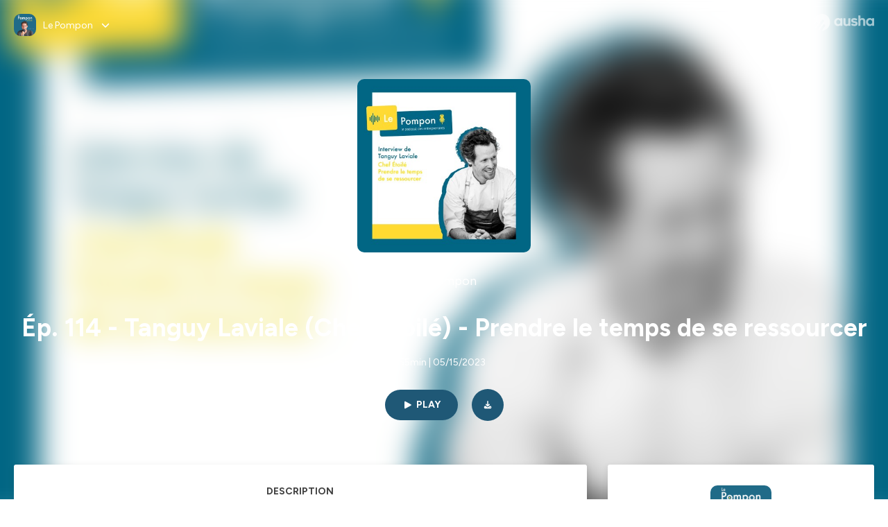

--- FILE ---
content_type: text/html; charset=utf-8
request_url: https://podcast.ausha.co/le-pompon/ep-114-tanguy-laviale-chef-etoile-prendre-le-temps-de-se-ressourcer
body_size: 35825
content:
<!DOCTYPE html><html lang="en" class="figtree_14de6543-module__UXkUla__className"><head><meta charSet="utf-8"/><meta name="viewport" content="width=device-width, initial-scale=1"/><link rel="stylesheet" href="/_next/static/chunks/ea91a1cb1a3833ca.css" data-precedence="next"/><link rel="stylesheet" href="/_next/static/chunks/002b66679210f4af.css" data-precedence="next"/><link rel="stylesheet" href="/_next/static/chunks/e22a8b8c4b5688b2.css" data-precedence="next"/><link rel="stylesheet" href="/_next/static/chunks/0899c9572c8cb68d.css" data-precedence="next"/><link rel="stylesheet" href="/_next/static/chunks/2212d9e6ec999921.css" data-precedence="next"/><link rel="stylesheet" href="/_next/static/chunks/3b614a4f30c8736d.css" data-precedence="next"/><link rel="stylesheet" href="/_next/static/chunks/bfd3109994ec5b5f.css" data-precedence="next"/><link rel="preload" as="script" fetchPriority="low" href="/_next/static/chunks/2d3ac034e409c2a2.js"/><script src="/_next/static/chunks/624f2ec5ad9eedd1.js" async=""></script><script src="/_next/static/chunks/140a81d8e93c8eec.js" async=""></script><script src="/_next/static/chunks/943510f86dd8549a.js" async=""></script><script src="/_next/static/chunks/a9a252fa2b70ec1f.js" async=""></script><script src="/_next/static/chunks/aad4f00e7c047859.js" async=""></script><script src="/_next/static/chunks/turbopack-1dab082eb7e3335b.js" async=""></script><script src="/_next/static/chunks/6acbcea58882ccf2.js" async=""></script><script src="/_next/static/chunks/ebe94f77d09738d4.js" async=""></script><script src="/_next/static/chunks/808bdcda3c4dc542.js" async=""></script><script src="/_next/static/chunks/83c90c0182d4b96f.js" async=""></script><script src="/_next/static/chunks/c5f5fcf0cab1e94f.js" async=""></script><script src="/_next/static/chunks/673567176526e0e5.js" async=""></script><script src="/_next/static/chunks/d0be0c80be183816.js" async=""></script><script src="/_next/static/chunks/10a8519a196aa616.js" async=""></script><script src="/_next/static/chunks/a037e0e915ec028c.js" async=""></script><script src="/_next/static/chunks/703dcff339c11283.js" async=""></script><script src="/_next/static/chunks/92250e490b944b9c.js" async=""></script><link rel="preload" href="/_next/static/chunks/430255749da9ecf0.css" as="style"/><meta name="next-size-adjust" content=""/><meta name="sentry-trace" content="497e75fc460080e2fcbe87e761c159b6-c970c9a57e6d9194-0"/><meta name="baggage" content="sentry-environment=production,sentry-release=574b517ae5fa7ba83f10581b6b0df018336a4174,sentry-public_key=58c6fed3ae80f5a6cb19b0e496754368,sentry-trace_id=497e75fc460080e2fcbe87e761c159b6,sentry-org_id=139165,sentry-sampled=false,sentry-sample_rand=0.905436572948247,sentry-sample_rate=0.001"/><script src="/_next/static/chunks/a6dad97d9634a72d.js" noModule=""></script></head><body><div hidden=""><!--$?--><template id="B:0"></template><!--/$--></div><!--$--><!--$?--><template id="B:1"></template><div class="Loader-module__OpcrDa__container"><div class="Loader-module__OpcrDa__missile1 Loader-module__OpcrDa__missile"></div><div class="Loader-module__OpcrDa__missile2 Loader-module__OpcrDa__missile"></div><div class="Loader-module__OpcrDa__missile3 Loader-module__OpcrDa__missile"></div></div><!--/$--><!--/$--><script>requestAnimationFrame(function(){$RT=performance.now()});</script><script src="/_next/static/chunks/2d3ac034e409c2a2.js" id="_R_" async=""></script><div hidden id="S:1"><template id="P:2"></template><!--$?--><template id="B:3"></template><!--/$--></div><script>(self.__next_f=self.__next_f||[]).push([0])</script><script>self.__next_f.push([1,"1:\"$Sreact.fragment\"\n3:I[339756,[\"/_next/static/chunks/6acbcea58882ccf2.js\",\"/_next/static/chunks/ebe94f77d09738d4.js\"],\"default\"]\n4:I[837457,[\"/_next/static/chunks/6acbcea58882ccf2.js\",\"/_next/static/chunks/ebe94f77d09738d4.js\"],\"default\"]\n6:I[897367,[\"/_next/static/chunks/6acbcea58882ccf2.js\",\"/_next/static/chunks/ebe94f77d09738d4.js\"],\"OutletBoundary\"]\n7:\"$Sreact.suspense\"\n9:I[725205,[\"/_next/static/chunks/808bdcda3c4dc542.js\",\"/_next/static/chunks/83c90c0182d4b96f.js\",\"/_next/static/chunks/c5f5fcf0cab1e94f.js\",\"/_next/static/chunks/673567176526e0e5.js\"],\"default\"]\na:I[897367,[\"/_next/static/chunks/6acbcea58882ccf2.js\",\"/_next/static/chunks/ebe94f77d09738d4.js\"],\"ViewportBoundary\"]\nc:I[897367,[\"/_next/static/chunks/6acbcea58882ccf2.js\",\"/_next/static/chunks/ebe94f77d09738d4.js\"],\"MetadataBoundary\"]\ne:I[563491,[\"/_next/static/chunks/6acbcea58882ccf2.js\",\"/_next/static/chunks/ebe94f77d09738d4.js\"],\"default\"]\nf:I[195687,[\"/_next/static/chunks/808bdcda3c4dc542.js\",\"/_next/static/chunks/83c90c0182d4b96f.js\",\"/_next/static/chunks/c5f5fcf0cab1e94f.js\"],\"default\"]\n11:I[175696,[\"/_next/static/chunks/808bdcda3c4dc542.js\",\"/_next/static/chunks/83c90c0182d4b96f.js\",\"/_next/static/chunks/c5f5fcf0cab1e94f.js\"],\"default\"]\n12:I[544636,[\"/_next/static/chunks/808bdcda3c4dc542.js\",\"/_next/static/chunks/83c90c0182d4b96f.js\",\"/_next/static/chunks/c5f5fcf0cab1e94f.js\"],\"default\"]\n15:I[605500,[\"/_next/static/chunks/808bdcda3c4dc542.js\",\"/_next/static/chunks/83c90c0182d4b96f.js\",\"/_next/static/chunks/c5f5fcf0cab1e94f.js\",\"/_next/static/chunks/d0be0c80be183816.js\"],\"Image\"]\n:HL[\"/_next/static/chunks/ea91a1cb1a3833ca.css\",\"style\"]\n:HL[\"/_next/static/media/f7aa21714c1c53f8-s.p.e3544bb0.woff2\",\"font\",{\"crossOrigin\":\"\",\"type\":\"font/woff2\"}]\n:HL[\"/_next/static/chunks/002b66679210f4af.css\",\"style\"]\n:HL[\"/_next/static/chunks/e22a8b8c4b5688b2.css\",\"style\"]\n:HL[\"/_next/static/chunks/0899c9572c8cb68d.css\",\"style\"]\n:HL[\"/_next/static/chunks/2212d9e6ec999921.css\",\"style\"]\n:HL[\"/_next/static/chunks/3b614a4f30c8736d.css\",\"style\"]\n:HL[\"/_next/static/chunks/bfd3109994ec5b5f.css\",\"style\"]\n:HL[\"/_next/static/chunks/430255749da9ecf0.css\",\"style\"]\n"])</script><script>self.__next_f.push([1,"0:{\"P\":null,\"b\":\"zXWya6hTFVN-P0AjOO7h3\",\"c\":[\"\",\"show\",\"le-pompon\",\"episode\",\"ep-114-tanguy-laviale-chef-etoile-prendre-le-temps-de-se-ressourcer\"],\"q\":\"\",\"i\":false,\"f\":[[[\"\",{\"children\":[\"show\",{\"children\":[[\"showSlug\",\"le-pompon\",\"d\"],{\"children\":[\"episode\",{\"children\":[[\"episodeSlug\",\"ep-114-tanguy-laviale-chef-etoile-prendre-le-temps-de-se-ressourcer\",\"d\"],{\"children\":[\"__PAGE__\",{}]}]}]}]}]},\"$undefined\",\"$undefined\",true],[[\"$\",\"$1\",\"c\",{\"children\":[[[\"$\",\"link\",\"0\",{\"rel\":\"stylesheet\",\"href\":\"/_next/static/chunks/ea91a1cb1a3833ca.css\",\"precedence\":\"next\",\"crossOrigin\":\"$undefined\",\"nonce\":\"$undefined\"}],[\"$\",\"script\",\"script-0\",{\"src\":\"/_next/static/chunks/808bdcda3c4dc542.js\",\"async\":true,\"nonce\":\"$undefined\"}],[\"$\",\"script\",\"script-1\",{\"src\":\"/_next/static/chunks/83c90c0182d4b96f.js\",\"async\":true,\"nonce\":\"$undefined\"}],[\"$\",\"script\",\"script-2\",{\"src\":\"/_next/static/chunks/c5f5fcf0cab1e94f.js\",\"async\":true,\"nonce\":\"$undefined\"}]],\"$L2\"]}],{\"children\":[[\"$\",\"$1\",\"c\",{\"children\":[null,[\"$\",\"$L3\",null,{\"parallelRouterKey\":\"children\",\"error\":\"$undefined\",\"errorStyles\":\"$undefined\",\"errorScripts\":\"$undefined\",\"template\":[\"$\",\"$L4\",null,{}],\"templateStyles\":\"$undefined\",\"templateScripts\":\"$undefined\",\"notFound\":\"$undefined\",\"forbidden\":\"$undefined\",\"unauthorized\":\"$undefined\"}]]}],{\"children\":[[\"$\",\"$1\",\"c\",{\"children\":[null,[\"$\",\"$L3\",null,{\"parallelRouterKey\":\"children\",\"error\":\"$undefined\",\"errorStyles\":\"$undefined\",\"errorScripts\":\"$undefined\",\"template\":[\"$\",\"$L4\",null,{}],\"templateStyles\":\"$undefined\",\"templateScripts\":\"$undefined\",\"notFound\":\"$undefined\",\"forbidden\":\"$undefined\",\"unauthorized\":\"$undefined\"}]]}],{\"children\":[[\"$\",\"$1\",\"c\",{\"children\":[null,[\"$\",\"$L3\",null,{\"parallelRouterKey\":\"children\",\"error\":\"$undefined\",\"errorStyles\":\"$undefined\",\"errorScripts\":\"$undefined\",\"template\":[\"$\",\"$L4\",null,{}],\"templateStyles\":\"$undefined\",\"templateScripts\":\"$undefined\",\"notFound\":\"$undefined\",\"forbidden\":\"$undefined\",\"unauthorized\":\"$undefined\"}]]}],{\"children\":[[\"$\",\"$1\",\"c\",{\"children\":[null,[\"$\",\"$L3\",null,{\"parallelRouterKey\":\"children\",\"error\":\"$undefined\",\"errorStyles\":\"$undefined\",\"errorScripts\":\"$undefined\",\"template\":[\"$\",\"$L4\",null,{}],\"templateStyles\":\"$undefined\",\"templateScripts\":\"$undefined\",\"notFound\":\"$undefined\",\"forbidden\":\"$undefined\",\"unauthorized\":\"$undefined\"}]]}],{\"children\":[[\"$\",\"$1\",\"c\",{\"children\":[\"$L5\",[[\"$\",\"link\",\"0\",{\"rel\":\"stylesheet\",\"href\":\"/_next/static/chunks/002b66679210f4af.css\",\"precedence\":\"next\",\"crossOrigin\":\"$undefined\",\"nonce\":\"$undefined\"}],[\"$\",\"link\",\"1\",{\"rel\":\"stylesheet\",\"href\":\"/_next/static/chunks/e22a8b8c4b5688b2.css\",\"precedence\":\"next\",\"crossOrigin\":\"$undefined\",\"nonce\":\"$undefined\"}],[\"$\",\"link\",\"2\",{\"rel\":\"stylesheet\",\"href\":\"/_next/static/chunks/0899c9572c8cb68d.css\",\"precedence\":\"next\",\"crossOrigin\":\"$undefined\",\"nonce\":\"$undefined\"}],[\"$\",\"link\",\"3\",{\"rel\":\"stylesheet\",\"href\":\"/_next/static/chunks/2212d9e6ec999921.css\",\"precedence\":\"next\",\"crossOrigin\":\"$undefined\",\"nonce\":\"$undefined\"}],[\"$\",\"link\",\"4\",{\"rel\":\"stylesheet\",\"href\":\"/_next/static/chunks/3b614a4f30c8736d.css\",\"precedence\":\"next\",\"crossOrigin\":\"$undefined\",\"nonce\":\"$undefined\"}],[\"$\",\"script\",\"script-0\",{\"src\":\"/_next/static/chunks/10a8519a196aa616.js\",\"async\":true,\"nonce\":\"$undefined\"}],[\"$\",\"script\",\"script-1\",{\"src\":\"/_next/static/chunks/a037e0e915ec028c.js\",\"async\":true,\"nonce\":\"$undefined\"}],[\"$\",\"script\",\"script-2\",{\"src\":\"/_next/static/chunks/703dcff339c11283.js\",\"async\":true,\"nonce\":\"$undefined\"}],[\"$\",\"script\",\"script-3\",{\"src\":\"/_next/static/chunks/92250e490b944b9c.js\",\"async\":true,\"nonce\":\"$undefined\"}]],[\"$\",\"$L6\",null,{\"children\":[\"$\",\"$7\",null,{\"name\":\"Next.MetadataOutlet\",\"children\":\"$@8\"}]}]]}],{},null,false,false]},[[\"$\",\"$L9\",\"l\",{}],[[\"$\",\"link\",\"0\",{\"rel\":\"stylesheet\",\"href\":\"/_next/static/chunks/bfd3109994ec5b5f.css\",\"precedence\":\"next\",\"crossOrigin\":\"$undefined\",\"nonce\":\"$undefined\"}]],[[\"$\",\"script\",\"script-0\",{\"src\":\"/_next/static/chunks/673567176526e0e5.js\",\"async\":true}]]],false,false]},null,false,false]},[[\"$\",\"$L9\",\"l\",{}],[[\"$\",\"link\",\"0\",{\"rel\":\"stylesheet\",\"href\":\"/_next/static/chunks/bfd3109994ec5b5f.css\",\"precedence\":\"next\",\"crossOrigin\":\"$undefined\",\"nonce\":\"$undefined\"}]],[[\"$\",\"script\",\"script-0\",{\"src\":\"/_next/static/chunks/673567176526e0e5.js\",\"async\":true}]]],false,false]},null,false,false]},null,false,false],[\"$\",\"$1\",\"h\",{\"children\":[null,[\"$\",\"$La\",null,{\"children\":\"$Lb\"}],[\"$\",\"div\",null,{\"hidden\":true,\"children\":[\"$\",\"$Lc\",null,{\"children\":[\"$\",\"$7\",null,{\"name\":\"Next.Metadata\",\"children\":\"$Ld\"}]}]}],[\"$\",\"meta\",null,{\"name\":\"next-size-adjust\",\"content\":\"\"}]]}],false]],\"m\":\"$undefined\",\"G\":[\"$e\",[]],\"S\":false}\n"])</script><script>self.__next_f.push([1,"2:[\"$\",\"html\",null,{\"lang\":\"en\",\"className\":\"figtree_14de6543-module__UXkUla__className\",\"children\":[\"$\",\"body\",null,{\"children\":[\"$\",\"$Lf\",null,{\"value\":\"$undefined\",\"children\":\"$L10\"}]}]}]\n"])</script><script>self.__next_f.push([1,"10:[\"$\",\"$L11\",null,{\"formats\":\"$undefined\",\"locale\":\"en\",\"messages\":{\"CookiesConsent\":{\"consentModal\":{\"title\":\"\",\"description\":\"We use your personal data for audience measurement and personalized advertising purposes.\",\"acceptAllBtn\":\"Accept all\",\"acceptNecessaryBtn\":\"Reject all\",\"showPreferencesBtn\":\"Manage individual preferences\"},\"preferencesModal\":{\"title\":\"Manage cookie preferences\",\"acceptAllBtn\":\"Accept all\",\"acceptNecessaryBtn\":\"Reject all\",\"savePreferencesBtn\":\"Accept current selection\",\"closeIconLabel\":\"Close modal\"},\"statisticsSection\":{\"title\":\"Statistics\",\"description\":\"These cookies collect information about how you use our website. All of the data is anonymized and cannot be used to identify you.\"},\"personalizedAdsSection\":{\"title\":\"Personalized ads\",\"description\":\"These cookies are used to show you ads tailored to your interests. They help deliver more relevant advertising based on your browsing behavior and profile.\"}},\"NotFound\":{\"error404\":\"404 Error\",\"homepageLink\":\"Back to home\",\"homepageLinkUrl\":\"https://www.ausha.co\",\"oops\":\"Oops!\",\"pageNotFound\":\"It seems like the page you are looking for is light years from here…\"},\"aboutShow\":\"About {showName}\",\"accessChannel\":\"Go to the channel\",\"aushaTrademark\":\"© {year} Ausha\",\"aushaWebsite\":\"Ausha website\",\"boostYourAudience\":\"Boost your audience.\",\"chapterLink\":\"Chapter link\",\"chapters\":\"Chapters\",\"chooseAnotherShow\":\"Choose another show\",\"copied\":\"Copied\",\"copyCode\":\"Copy code\",\"copyLink\":\"Copy link\",\"description\":\"Description\",\"dot\":\"•\",\"download\":\"Download\",\"durationAndCompactDate\":\"{duration} | {date}\",\"durationAndDate\":\"{duration} | Published on {date}\",\"email\":\"Email\",\"emailBody\":{\"episode\":\"Discover the episode {episodeName} of the podcast {showName}\",\"playlist\":\"Discover the playlist {playlistName} of the podcast {showName}\"},\"emailSubject\":{\"episode\":\"Episode to discover on Ausha\",\"playlist\":\"Playlist to discover on Ausha\"},\"embed\":\"Embed\",\"enterPassword\":\"Enter password\",\"episodesCount\":\"{count, plural, =0 {No episode} =1 {# episode} other {# episodes}}\",\"episodesCountAndPublishedDate\":\"{episodesCount, plural, =0 {No episode} =1 {# episode} other {# episodes}} | Published on {date}\",\"facebook\":\"Facebook\",\"featuredEpisode\":\"Featured episode\",\"lastEpisodeDate\":\"Last episode on {publishedAt}\",\"latestEpisode\":\"Latest episode\",\"launchYourPodcast\":\"Launch your podcast.\",\"legalNotice\":\"Legal notice\",\"legalNoticeUrl\":\"https://www.ausha.co/legal-notice/\",\"linkedIn\":\"LinkedIn\",\"logoUrl\":\"https://www.ausha.co?utm_source=client_ausha\u0026utm_medium=referral\u0026utm_campaign=podcast_page\",\"manageCookies\":\"Manage cookies\",\"nextPage\":\"Next page\",\"otherEpisodes\":\"Other episodes\",\"play\":\"Play\",\"playPlaylist\":\"Play playlist\",\"playbackRate\":\"{playbackRate}x\",\"playlistsCount\":\"{count, plural, =0 {No playlist} =1 {# playlist} other {# playlists}}\",\"poweredByAusha\":\"Powered by Ausha 🚀\",\"poweredByAushaUrl\":\"https://www.ausha.co/?utm_source=client_ausha\u0026utm_medium=referral\u0026utm_campaign=podcast_page\",\"previousPage\":\"Previous page\",\"privatePlaylistAccess\":\"Access the playlist\",\"privatePlaylistTitle\":\"Access to a private playlist\",\"publishedDate\":\"Published on {date}\",\"recommendedByShow\":\"{showName} recommends\",\"recommendedTitle\":\"You may also like\",\"season\":\"Season {seasonNumber}\",\"seeLess\":\"See less\",\"seeMore\":\"See more\",\"separator\":\"|\",\"share\":\"Share\",\"shareOn\":\"Share on\",\"showEpisodesList\":\"View episodes list\",\"showOnSocialNetwork\":\"{showName} on {socialNetwork}\",\"showsCount\":\"{count, plural, =0 {No show} =1 {# show} other {# shows}}\",\"speaker\":\"Speaker\",\"speakerWithIndex\":\"Speaker {index}\",\"subscribe\":\"Subscribe\",\"supportUs\":\"Support us\",\"trailer\":\"Trailer\",\"transcription\":\"Transcription\",\"whatsApp\":\"WhatsApp\",\"wrongPassword\":\"Wrong password\",\"x\":\"X (Twitter)\"},\"now\":\"$undefined\",\"timeZone\":\"UTC\",\"children\":[\"$\",\"$L12\",null,{\"children\":\"$L13\"}]}]\n"])</script><script>self.__next_f.push([1,"13:[\"$\",\"$L3\",null,{\"parallelRouterKey\":\"children\",\"error\":\"$undefined\",\"errorStyles\":\"$undefined\",\"errorScripts\":\"$undefined\",\"template\":[\"$\",\"$L4\",null,{}],\"templateStyles\":\"$undefined\",\"templateScripts\":\"$undefined\",\"notFound\":[\"$L14\",[[\"$\",\"link\",\"0\",{\"rel\":\"stylesheet\",\"href\":\"/_next/static/chunks/430255749da9ecf0.css\",\"precedence\":\"next\",\"crossOrigin\":\"$undefined\",\"nonce\":\"$undefined\"}]]],\"forbidden\":\"$undefined\",\"unauthorized\":\"$undefined\"}]\n16:T1194,"])</script><script>self.__next_f.push([1,"M0 78.093C0 34.937 35.028 0 78.299 0c43.27 0 78.298 34.937 78.485 77.907 0 43.156-34.841 78.093-78.11 78.093l28.097-39.234c1.873-2.615 2.622-5.604 2.06-8.78s-2.248-5.792-4.87-7.66c-5.432-3.737-12.738-2.429-16.484 2.802l-34.654 48.575c-3.933-1.308-7.68-2.989-11.239-4.857L94.97 72.302c1.873-2.616 2.622-5.605 2.06-8.781s-2.248-5.792-4.87-7.66c-5.432-3.736-12.738-2.429-16.484 2.803l-53.01 74.17c-2.623-2.803-5.246-5.605-7.493-8.781l20.043-28.211c1.873-2.616 2.622-5.605 2.06-8.78-.562-3.177-2.248-5.793-4.87-7.66-2.623-1.87-5.62-2.616-8.804-2.056s-5.807 2.242-7.68 4.858L3.184 100.139C1.124 93.226 0 85.753 0 78.093m492.456-1.395c0-10.088-2.435-17.748-6.93-22.98-4.496-5.23-11.614-7.846-21.355-7.66-3.559 0-6.93.748-10.489 2.056s-6.369 3.176-8.804 5.605V24.2q0-1.68-1.124-2.802-.843-1.122-2.81-1.121H429.33q-1.685 0-2.809 1.12-1.124.841-1.124 2.803v90.798q0 1.681 1.124 2.802.843 1.12 2.809 1.121h11.614q1.686 0 2.81-1.121 1.124-.84 1.124-2.802V80.995c-.188-6.539 1.124-11.396 3.746-14.385 2.623-2.99 5.994-4.484 9.928-4.484 4.308 0 7.867 1.12 10.302 3.55 2.436 2.428 3.747 5.978 3.747 11.022v38.486q0 1.682 1.124 2.803.843 1.12 2.809 1.121h11.989q1.686 0 2.809-1.121 1.125-.841 1.124-2.803zm-133.744 35.125q-1.686-1.122-1.686-2.803c0-.934.374-1.681.936-2.615l5.62-7.473c.936-1.121 1.873-1.682 2.997-1.682.936 0 1.686.187 2.435.56 3.184 1.682 6.556 3.177 9.928 4.111 3.559 1.121 6.931 1.495 10.115 1.495 2.997 0 5.432-.561 7.305-1.869 1.874-1.307 2.997-2.802 2.997-4.483s-.936-2.803-2.809-3.737c-1.742-.869-3.808-1.253-6.499-1.753l-.619-.115-4.121-.56c-5.995-.935-10.677-2.056-14.236-3.364s-6.744-3.362-9.554-6.352c-3.184-3.176-4.683-7.473-4.683-12.89 0-8.221 2.998-14.013 8.804-17.562 5.807-3.55 12.925-5.232 20.793-5.232 5.057 0 9.74.56 14.048 1.869 4.309 1.308 8.43 3.363 12.551 5.978 1.311.747 1.873 1.682 1.873 2.803 0 .747-.375 1.681-1.124 2.615l-5.432 7.286c-.937 1.121-1.874 1.682-2.997 1.682-.937 0-1.686-.187-2.436-.56-5.994-3.177-11.801-4.858-17.045-4.858-2.436 0-4.496.56-6.557 1.494-1.873.934-2.997 2.242-2.997 3.924 0 1.868 1.124 3.363 3.559 4.11 2.436.934 5.807 1.681 9.928 2.242 6.931 1.308 12.176 2.429 15.548 3.55s6.368 3.176 8.991 5.978c2.81 3.176 4.121 7.66 4.121 13.265 0 7.473-2.623 13.264-7.68 17.375-5.058 4.11-12.363 5.978-21.916 5.978-11.239.56-21.354-2.429-30.158-8.407m-105.646 3.362q0 1.681 1.124 2.802c.749.748 1.685.935 2.622 1.121h11.426q1.686 0 2.81-1.121 1.124-.84 1.124-2.802V51.291q0-1.682-1.124-2.803-.843-1.12-2.81-1.12h-11.426q-1.685 0-2.81 1.12-1.124.84-1.124 2.803v3.55c-2.06-2.803-5.057-4.858-8.804-6.54-3.746-1.681-8.054-2.428-12.924-2.428-7.493 0-13.862 1.68-19.294 5.044s-9.553 7.847-12.55 13.451c-2.81 5.605-4.309 11.957-4.309 19.057 0 6.912 1.499 13.264 4.309 18.869 2.809 5.792 7.118 10.462 12.55 13.638 5.619 3.176 11.988 4.858 19.294 4.858 4.683 0 8.991-.934 13.112-2.616s7.118-3.736 8.804-6.165zm-18.732-52.311c5.807 0 10.677 1.868 14.236 5.604s5.432 8.595 5.245 14.76c0 6.165-1.686 11.21-5.245 14.759-3.559 3.55-8.242 5.418-14.423 5.418-5.807 0-10.49-1.868-14.236-5.605-3.559-3.736-5.433-8.594-5.433-14.572 0-6.166 1.874-11.023 5.433-14.76s8.429-5.604 14.423-5.604m48.139-11.396v38.487c0 20.364 9.553 30.639 28.285 30.639 3.747 0 7.306-.747 10.677-2.055a24.55 24.55 0 0 0 8.617-5.605v2.242q0 1.681 1.124 2.803.843 1.12 2.809 1.12h11.801q1.686 0 2.81-1.12 1.124-.841 1.124-2.803V51.478q0-1.68-1.124-2.802-.842-1.12-2.81-1.121h-11.801q-1.685 0-2.809 1.12-1.125.842-1.124 2.803v34.003c.374 6.352-.937 11.022-3.559 14.198-2.623 3.177-5.994 4.671-10.115 4.671-4.496 0-7.868-1.308-10.303-3.55s-3.746-5.791-3.746-10.835V51.478q0-1.68-1.124-2.802-.843-1.12-2.81-1.121h-11.988q-1.686 0-2.81 1.12-1.124.842-1.124 2.803m275.544 66.509q-1.124-1.12-1.124-2.802v-3.176c-1.686 2.429-4.683 4.484-8.804 6.165s-8.429 2.616-13.112 2.616c-7.306 0-13.674-1.682-19.294-4.858-5.432-3.176-9.74-7.846-12.55-13.638-2.81-5.605-4.308-11.957-4.308-18.87 0-7.099 1.498-13.45 4.308-19.056 2.997-5.605 7.118-10.088 12.55-13.451s11.801-5.045 19.294-5.045c4.87 0 9.178.748 12.925 2.43 3.746 1.68 6.743 3.736 8.804 6.538v-3.55q0-1.96 1.123-2.802 1.125-1.12 2.81-1.12h11.427q1.966 0 2.809 1.12 1.125 1.12 1.124 2.802v63.895q0 1.962-1.124 2.802-1.123 1.122-2.809 1.121h-11.239c-1.124-.186-2.061-.373-2.81-1.121m-5.807-49.508c-3.559-3.737-8.429-5.605-14.236-5.605-5.994 0-10.865 1.868-14.424 5.604s-5.432 8.595-5.432 14.76c0 5.978 1.873 10.836 5.432 14.572 3.747 3.737 8.43 5.605 14.237 5.605 6.181 0 10.864-1.868 14.423-5.418s5.245-8.594 5.245-14.76c.187-6.165-1.499-11.022-5.245-14.759"])</script><script>self.__next_f.push([1,"14:[\"$\",\"div\",null,{\"className\":\"not-found-module__HS70Aa__errorWrapper\",\"children\":[[\"$\",\"$L15\",null,{\"src\":{\"src\":\"/_next/static/media/jupiter.d7e9441b.png\",\"width\":401,\"height\":400,\"blurWidth\":8,\"blurHeight\":8,\"blurDataURL\":\"[data-uri]\"},\"alt\":\"\",\"className\":\"not-found-module__HS70Aa__jupiter\"}],[\"$\",\"$L15\",null,{\"src\":{\"src\":\"/_next/static/media/saturn.5946f8d5.png\",\"width\":741,\"height\":400,\"blurWidth\":8,\"blurHeight\":4,\"blurDataURL\":\"[data-uri]\"},\"alt\":\"\",\"className\":\"not-found-module__HS70Aa__saturn\"}],[\"$\",\"$L15\",null,{\"src\":{\"src\":\"/_next/static/media/planet-background.f2062128.png\",\"width\":3840,\"height\":2160,\"blurWidth\":8,\"blurHeight\":5,\"blurDataURL\":\"[data-uri]\"},\"alt\":\"\",\"className\":\"not-found-module__HS70Aa__ground\"}],[\"$\",\"div\",null,{\"className\":\"not-found-module__HS70Aa__innerWrapper\",\"children\":[[\"$\",\"svg\",null,{\"xmlns\":\"http://www.w3.org/2000/svg\",\"fill\":\"none\",\"viewBox\":\"0 0 576 160\",\"className\":\"not-found-module__HS70Aa__logo\",\"children\":[[\"$\",\"linearGradient\",null,{\"id\":\"ausha-color_svg__a\",\"x1\":14.884,\"x2\":135.475,\"y1\":25.5,\"y2\":132.519,\"gradientUnits\":\"userSpaceOnUse\",\"children\":[[\"$\",\"stop\",null,{\"offset\":0,\"stopColor\":\"#c000f8\"}],[\"$\",\"stop\",null,{\"offset\":1,\"stopColor\":\"#3a24a5\"}]]}],[\"$\",\"path\",null,{\"fill\":\"url(#ausha-color_svg__a)\",\"fillRule\":\"evenodd\",\"d\":\"$16\",\"clipRule\":\"evenodd\"}]]}],\"$L17\",\"$L18\"]}]]}]\n"])</script><script>self.__next_f.push([1,"b:[[\"$\",\"meta\",\"0\",{\"charSet\":\"utf-8\"}],[\"$\",\"meta\",\"1\",{\"name\":\"viewport\",\"content\":\"width=device-width, initial-scale=1\"}]]\n17:[\"$\",\"div\",null,{\"className\":\"not-found-module__HS70Aa__textWrapper\",\"children\":[[\"$\",\"div\",null,{\"className\":\"not-found-module__HS70Aa__oopsWrapper\",\"children\":[[\"$\",\"p\",null,{\"className\":\"not-found-module__HS70Aa__oups\",\"children\":\"Oops!\"}],[\"$\",\"p\",null,{\"className\":\"not-found-module__HS70Aa__error404\",\"children\":\"404 Error\"}]]}],[\"$\",\"p\",null,{\"children\":\"It seems like the page you are looking for is light years from here…\"}]]}]\n18:[\"$\",\"a\",null,{\"href\":\"https://www.ausha.co\",\"className\":\"not-found-module__HS70Aa__button\",\"children\":\"Back to home\"}]\n"])</script><script>self.__next_f.push([1,"8:null\n19:T729,"])</script><script>self.__next_f.push([1,"Pour ce 114e épisode, j’ai le plaisir de recevoir Tanguy Laviale, chef étoilé du restaurant Ressources ! \n \nTanguy est un chef engagé qui a récemment décroché sa deuxième première étoile au Guide Michelin. Après son restaurant bien connu de Bordeaux “Garopapilles”, Tanguy s'est lancé un nouveau défi, celui du restaurant Ressources rue Fondaudège à Bordeaux.\n\nLui qui allie qualité de vie et qualité des produits, sublime les saveurs de producteurs.trices engagé.e.s et régale nos papilles. Il utilise la cuisine pour transmettre, rendre la pareille à ceux qui l'ont fait pour lui et expliquer aux plus jeunes notammennt via le projet INSIGHT ce qu'ils mangent, avec une belle philosophie de vie.  \n\nAlors je te souhaite une très belle écoute ett je t'invite à mettre 5 étoiles ou laisser un avis sur ta plateforme d'écoute préférée ! 😃 Le Pompon se fait connaitre aussi et surtout grâce à toi !\n\nCrédits : \n🗣 Intervenant : Théo Robache  (https://www.linkedin.com/in/th%C3%A9o-robache/)\n🎙️ Invitée : Tanguy Laviale (https://www.instagram.com/tanguy_laviale/) - Ressources (https://restaurantressources.com)  \n🎵 Compositeur : Meat The Beat / Stamp It Up (http://www.artlist.io/) \n\n\nVous pouvez suivre les actus par ici : \n🌐 Notre site :  www.le-pompon.fr (http://www.le-pompon.fr/) \n👍 Facebook :  https://www.facebook.com/podcastlepompon \n📷 Instagram : Théo Robache  (https://www.instagram.com/theo__robache/) \n🤝 LinkedIn :  https://www.linkedin.com/in/théo-robache/ (https://www.linkedin.com/in/th%C3%A9o-robache/) \n📺 Youtube  :  https://www.youtube.com/channel/UChPbZEA0tZ_PlW4lsVFFXKg  (https://www.youtube.com/channel/UChPbZEA0tZ_PlW4lsVFFXKg) \nHébergé par Ausha. Visitez ausha.co/fr/politique-de-confidentialite pour plus d'informations."])</script><script>self.__next_f.push([1,"1a:T729,"])</script><script>self.__next_f.push([1,"Pour ce 114e épisode, j’ai le plaisir de recevoir Tanguy Laviale, chef étoilé du restaurant Ressources ! \n \nTanguy est un chef engagé qui a récemment décroché sa deuxième première étoile au Guide Michelin. Après son restaurant bien connu de Bordeaux “Garopapilles”, Tanguy s'est lancé un nouveau défi, celui du restaurant Ressources rue Fondaudège à Bordeaux.\n\nLui qui allie qualité de vie et qualité des produits, sublime les saveurs de producteurs.trices engagé.e.s et régale nos papilles. Il utilise la cuisine pour transmettre, rendre la pareille à ceux qui l'ont fait pour lui et expliquer aux plus jeunes notammennt via le projet INSIGHT ce qu'ils mangent, avec une belle philosophie de vie.  \n\nAlors je te souhaite une très belle écoute ett je t'invite à mettre 5 étoiles ou laisser un avis sur ta plateforme d'écoute préférée ! 😃 Le Pompon se fait connaitre aussi et surtout grâce à toi !\n\nCrédits : \n🗣 Intervenant : Théo Robache  (https://www.linkedin.com/in/th%C3%A9o-robache/)\n🎙️ Invitée : Tanguy Laviale (https://www.instagram.com/tanguy_laviale/) - Ressources (https://restaurantressources.com)  \n🎵 Compositeur : Meat The Beat / Stamp It Up (http://www.artlist.io/) \n\n\nVous pouvez suivre les actus par ici : \n🌐 Notre site :  www.le-pompon.fr (http://www.le-pompon.fr/) \n👍 Facebook :  https://www.facebook.com/podcastlepompon \n📷 Instagram : Théo Robache  (https://www.instagram.com/theo__robache/) \n🤝 LinkedIn :  https://www.linkedin.com/in/théo-robache/ (https://www.linkedin.com/in/th%C3%A9o-robache/) \n📺 Youtube  :  https://www.youtube.com/channel/UChPbZEA0tZ_PlW4lsVFFXKg  (https://www.youtube.com/channel/UChPbZEA0tZ_PlW4lsVFFXKg) \nHébergé par Ausha. Visitez ausha.co/fr/politique-de-confidentialite pour plus d'informations."])</script><script>self.__next_f.push([1,"d:[[\"$\",\"title\",\"0\",{\"children\":\"Ép. 114 - Tanguy Laviale (Chef étoilé) - Prendre le temps de se ressourcer | Le Pompon | Ausha\"}],[\"$\",\"meta\",\"1\",{\"name\":\"description\",\"content\":\"$19\"}],[\"$\",\"meta\",\"2\",{\"name\":\"fb:app_id\",\"content\":\"1627506157303317\"}],[\"$\",\"meta\",\"3\",{\"name\":\"fb:pages\",\"content\":\"646594585680006\"}],[\"$\",\"meta\",\"4\",{\"property\":\"og:title\",\"content\":\"Ép. 114 - Tanguy Laviale (Chef étoilé) - Prendre le temps de se ressourcer | Le Pompon | Ausha\"}],[\"$\",\"meta\",\"5\",{\"property\":\"og:description\",\"content\":\"$1a\"}],\"$L1b\",\"$L1c\",\"$L1d\",\"$L1e\",\"$L1f\",\"$L20\",\"$L21\",\"$L22\",\"$L23\",\"$L24\",\"$L25\",\"$L26\",\"$L27\",\"$L28\",\"$L29\",\"$L2a\"]\n"])</script><script>self.__next_f.push([1,"2c:I[27201,[\"/_next/static/chunks/6acbcea58882ccf2.js\",\"/_next/static/chunks/ebe94f77d09738d4.js\"],\"IconMark\"]\n1b:[\"$\",\"meta\",\"6\",{\"property\":\"og:url\",\"content\":\"https://podcast.ausha.co/le-pompon/ep-114-tanguy-laviale-chef-etoile-prendre-le-temps-de-se-ressourcer\"}]\n1c:[\"$\",\"meta\",\"7\",{\"property\":\"og:site_name\",\"content\":\"Ausha\"}]\n1d:[\"$\",\"meta\",\"8\",{\"property\":\"og:image:type\",\"content\":\"image/png\"}]\n1e:[\"$\",\"meta\",\"9\",{\"property\":\"og:image\",\"content\":\"https://image.ausha.co/8fxgN0Gzl2e2oY7r8JbXoPFnCbPzQwEBSaufx6fg_400x400.jpeg\"}]\n1f:[\"$\",\"meta\",\"10\",{\"property\":\"og:image:width\",\"content\":\"400\"}]\n20:[\"$\",\"meta\",\"11\",{\"name\":\"twitter:card\",\"content\":\"player\"}]\n21:[\"$\",\"meta\",\"12\",{\"name\":\"twitter:site\",\"content\":\"@ausha_fr\"}]\n22:[\"$\",\"meta\",\"13\",{\"name\":\"twitter:title\",\"content\":\"Le Pompon\"}]\n2b:T729,"])</script><script>self.__next_f.push([1,"Pour ce 114e épisode, j’ai le plaisir de recevoir Tanguy Laviale, chef étoilé du restaurant Ressources ! \n \nTanguy est un chef engagé qui a récemment décroché sa deuxième première étoile au Guide Michelin. Après son restaurant bien connu de Bordeaux “Garopapilles”, Tanguy s'est lancé un nouveau défi, celui du restaurant Ressources rue Fondaudège à Bordeaux.\n\nLui qui allie qualité de vie et qualité des produits, sublime les saveurs de producteurs.trices engagé.e.s et régale nos papilles. Il utilise la cuisine pour transmettre, rendre la pareille à ceux qui l'ont fait pour lui et expliquer aux plus jeunes notammennt via le projet INSIGHT ce qu'ils mangent, avec une belle philosophie de vie.  \n\nAlors je te souhaite une très belle écoute ett je t'invite à mettre 5 étoiles ou laisser un avis sur ta plateforme d'écoute préférée ! 😃 Le Pompon se fait connaitre aussi et surtout grâce à toi !\n\nCrédits : \n🗣 Intervenant : Théo Robache  (https://www.linkedin.com/in/th%C3%A9o-robache/)\n🎙️ Invitée : Tanguy Laviale (https://www.instagram.com/tanguy_laviale/) - Ressources (https://restaurantressources.com)  \n🎵 Compositeur : Meat The Beat / Stamp It Up (http://www.artlist.io/) \n\n\nVous pouvez suivre les actus par ici : \n🌐 Notre site :  www.le-pompon.fr (http://www.le-pompon.fr/) \n👍 Facebook :  https://www.facebook.com/podcastlepompon \n📷 Instagram : Théo Robache  (https://www.instagram.com/theo__robache/) \n🤝 LinkedIn :  https://www.linkedin.com/in/théo-robache/ (https://www.linkedin.com/in/th%C3%A9o-robache/) \n📺 Youtube  :  https://www.youtube.com/channel/UChPbZEA0tZ_PlW4lsVFFXKg  (https://www.youtube.com/channel/UChPbZEA0tZ_PlW4lsVFFXKg) \nHébergé par Ausha. Visitez ausha.co/fr/politique-de-confidentialite pour plus d'informations."])</script><script>self.__next_f.push([1,"23:[\"$\",\"meta\",\"14\",{\"name\":\"twitter:description\",\"content\":\"$2b\"}]\n24:[\"$\",\"meta\",\"15\",{\"name\":\"twitter:image\",\"content\":\"https://image.ausha.co/8fxgN0Gzl2e2oY7r8JbXoPFnCbPzQwEBSaufx6fg_400x400.jpeg\"}]\n25:[\"$\",\"meta\",\"16\",{\"name\":\"twitter:player\",\"content\":\"https://player.ausha.co?podcastId=Bx3mqtk9l2pn\u0026display=horizontal\u0026color=1f5876\u0026v=2\u0026rel=twitter\"}]\n26:[\"$\",\"meta\",\"17\",{\"name\":\"twitter:player:stream\",\"content\":\"https://player.ausha.co?podcastId=Bx3mqtk9l2pn\u0026display=horizontal\u0026color=1f5876\u0026v=2\u0026rel=twitter\"}]\n27:[\"$\",\"meta\",\"18\",{\"name\":\"twitter:player:width\",\"content\":\"436\"}]\n28:[\"$\",\"meta\",\"19\",{\"name\":\"twitter:player:height\",\"content\":\"400\"}]\n29:[\"$\",\"link\",\"20\",{\"rel\":\"icon\",\"href\":\"https://image.ausha.co/DyozyNY8a57uLDgw6RnwbidvwzQbzOky80qsRJNG_400x400.jpeg\"}]\n2a:[\"$\",\"$L2c\",\"21\",{}]\n"])</script><title>Ép. 114 - Tanguy Laviale (Chef étoilé) - Prendre le temps de se ressourcer | Le Pompon | Ausha</title><meta name="description" content="Pour ce 114e épisode, j’ai le plaisir de recevoir Tanguy Laviale, chef étoilé du restaurant Ressources ! 
 
Tanguy est un chef engagé qui a récemment décroché sa deuxième première étoile au Guide Michelin. Après son restaurant bien connu de Bordeaux “Garopapilles”, Tanguy s&#x27;est lancé un nouveau défi, celui du restaurant Ressources rue Fondaudège à Bordeaux.

Lui qui allie qualité de vie et qualité des produits, sublime les saveurs de producteurs.trices engagé.e.s et régale nos papilles. Il utilise la cuisine pour transmettre, rendre la pareille à ceux qui l&#x27;ont fait pour lui et expliquer aux plus jeunes notammennt via le projet INSIGHT ce qu&#x27;ils mangent, avec une belle philosophie de vie.  

Alors je te souhaite une très belle écoute ett je t&#x27;invite à mettre 5 étoiles ou laisser un avis sur ta plateforme d&#x27;écoute préférée ! 😃 Le Pompon se fait connaitre aussi et surtout grâce à toi !

Crédits : 
🗣 Intervenant : Théo Robache  (https://www.linkedin.com/in/th%C3%A9o-robache/)
🎙️ Invitée : Tanguy Laviale (https://www.instagram.com/tanguy_laviale/) - Ressources (https://restaurantressources.com)  
🎵 Compositeur : Meat The Beat / Stamp It Up (http://www.artlist.io/) 


Vous pouvez suivre les actus par ici : 
🌐 Notre site :  www.le-pompon.fr (http://www.le-pompon.fr/) 
👍 Facebook :  https://www.facebook.com/podcastlepompon 
📷 Instagram : Théo Robache  (https://www.instagram.com/theo__robache/) 
🤝 LinkedIn :  https://www.linkedin.com/in/théo-robache/ (https://www.linkedin.com/in/th%C3%A9o-robache/) 
📺 Youtube  :  https://www.youtube.com/channel/UChPbZEA0tZ_PlW4lsVFFXKg  (https://www.youtube.com/channel/UChPbZEA0tZ_PlW4lsVFFXKg) 
Hébergé par Ausha. Visitez ausha.co/fr/politique-de-confidentialite pour plus d&#x27;informations."/><meta name="fb:app_id" content="1627506157303317"/><meta name="fb:pages" content="646594585680006"/><meta property="og:title" content="Ép. 114 - Tanguy Laviale (Chef étoilé) - Prendre le temps de se ressourcer | Le Pompon | Ausha"/><meta property="og:description" content="Pour ce 114e épisode, j’ai le plaisir de recevoir Tanguy Laviale, chef étoilé du restaurant Ressources ! 
 
Tanguy est un chef engagé qui a récemment décroché sa deuxième première étoile au Guide Michelin. Après son restaurant bien connu de Bordeaux “Garopapilles”, Tanguy s&#x27;est lancé un nouveau défi, celui du restaurant Ressources rue Fondaudège à Bordeaux.

Lui qui allie qualité de vie et qualité des produits, sublime les saveurs de producteurs.trices engagé.e.s et régale nos papilles. Il utilise la cuisine pour transmettre, rendre la pareille à ceux qui l&#x27;ont fait pour lui et expliquer aux plus jeunes notammennt via le projet INSIGHT ce qu&#x27;ils mangent, avec une belle philosophie de vie.  

Alors je te souhaite une très belle écoute ett je t&#x27;invite à mettre 5 étoiles ou laisser un avis sur ta plateforme d&#x27;écoute préférée ! 😃 Le Pompon se fait connaitre aussi et surtout grâce à toi !

Crédits : 
🗣 Intervenant : Théo Robache  (https://www.linkedin.com/in/th%C3%A9o-robache/)
🎙️ Invitée : Tanguy Laviale (https://www.instagram.com/tanguy_laviale/) - Ressources (https://restaurantressources.com)  
🎵 Compositeur : Meat The Beat / Stamp It Up (http://www.artlist.io/) 


Vous pouvez suivre les actus par ici : 
🌐 Notre site :  www.le-pompon.fr (http://www.le-pompon.fr/) 
👍 Facebook :  https://www.facebook.com/podcastlepompon 
📷 Instagram : Théo Robache  (https://www.instagram.com/theo__robache/) 
🤝 LinkedIn :  https://www.linkedin.com/in/théo-robache/ (https://www.linkedin.com/in/th%C3%A9o-robache/) 
📺 Youtube  :  https://www.youtube.com/channel/UChPbZEA0tZ_PlW4lsVFFXKg  (https://www.youtube.com/channel/UChPbZEA0tZ_PlW4lsVFFXKg) 
Hébergé par Ausha. Visitez ausha.co/fr/politique-de-confidentialite pour plus d&#x27;informations."/><meta property="og:url" content="https://podcast.ausha.co/le-pompon/ep-114-tanguy-laviale-chef-etoile-prendre-le-temps-de-se-ressourcer"/><meta property="og:site_name" content="Ausha"/><meta property="og:image:type" content="image/png"/><meta property="og:image" content="https://image.ausha.co/8fxgN0Gzl2e2oY7r8JbXoPFnCbPzQwEBSaufx6fg_400x400.jpeg"/><meta property="og:image:width" content="400"/><meta name="twitter:card" content="player"/><meta name="twitter:site" content="@ausha_fr"/><meta name="twitter:title" content="Le Pompon"/><meta name="twitter:description" content="Pour ce 114e épisode, j’ai le plaisir de recevoir Tanguy Laviale, chef étoilé du restaurant Ressources ! 
 
Tanguy est un chef engagé qui a récemment décroché sa deuxième première étoile au Guide Michelin. Après son restaurant bien connu de Bordeaux “Garopapilles”, Tanguy s&#x27;est lancé un nouveau défi, celui du restaurant Ressources rue Fondaudège à Bordeaux.

Lui qui allie qualité de vie et qualité des produits, sublime les saveurs de producteurs.trices engagé.e.s et régale nos papilles. Il utilise la cuisine pour transmettre, rendre la pareille à ceux qui l&#x27;ont fait pour lui et expliquer aux plus jeunes notammennt via le projet INSIGHT ce qu&#x27;ils mangent, avec une belle philosophie de vie.  

Alors je te souhaite une très belle écoute ett je t&#x27;invite à mettre 5 étoiles ou laisser un avis sur ta plateforme d&#x27;écoute préférée ! 😃 Le Pompon se fait connaitre aussi et surtout grâce à toi !

Crédits : 
🗣 Intervenant : Théo Robache  (https://www.linkedin.com/in/th%C3%A9o-robache/)
🎙️ Invitée : Tanguy Laviale (https://www.instagram.com/tanguy_laviale/) - Ressources (https://restaurantressources.com)  
🎵 Compositeur : Meat The Beat / Stamp It Up (http://www.artlist.io/) 


Vous pouvez suivre les actus par ici : 
🌐 Notre site :  www.le-pompon.fr (http://www.le-pompon.fr/) 
👍 Facebook :  https://www.facebook.com/podcastlepompon 
📷 Instagram : Théo Robache  (https://www.instagram.com/theo__robache/) 
🤝 LinkedIn :  https://www.linkedin.com/in/théo-robache/ (https://www.linkedin.com/in/th%C3%A9o-robache/) 
📺 Youtube  :  https://www.youtube.com/channel/UChPbZEA0tZ_PlW4lsVFFXKg  (https://www.youtube.com/channel/UChPbZEA0tZ_PlW4lsVFFXKg) 
Hébergé par Ausha. Visitez ausha.co/fr/politique-de-confidentialite pour plus d&#x27;informations."/><meta name="twitter:image" content="https://image.ausha.co/8fxgN0Gzl2e2oY7r8JbXoPFnCbPzQwEBSaufx6fg_400x400.jpeg"/><meta name="twitter:player" content="https://player.ausha.co?podcastId=Bx3mqtk9l2pn&amp;display=horizontal&amp;color=1f5876&amp;v=2&amp;rel=twitter"/><meta name="twitter:player:stream" content="https://player.ausha.co?podcastId=Bx3mqtk9l2pn&amp;display=horizontal&amp;color=1f5876&amp;v=2&amp;rel=twitter"/><meta name="twitter:player:width" content="436"/><meta name="twitter:player:height" content="400"/><link rel="icon" href="https://image.ausha.co/DyozyNY8a57uLDgw6RnwbidvwzQbzOky80qsRJNG_400x400.jpeg"/><script >document.querySelectorAll('body link[rel="icon"], body link[rel="apple-touch-icon"]').forEach(el => document.head.appendChild(el))</script><div hidden id="S:3"></div><script>$RB=[];$RV=function(a){$RT=performance.now();for(var b=0;b<a.length;b+=2){var c=a[b],e=a[b+1];null!==e.parentNode&&e.parentNode.removeChild(e);var f=c.parentNode;if(f){var g=c.previousSibling,h=0;do{if(c&&8===c.nodeType){var d=c.data;if("/$"===d||"/&"===d)if(0===h)break;else h--;else"$"!==d&&"$?"!==d&&"$~"!==d&&"$!"!==d&&"&"!==d||h++}d=c.nextSibling;f.removeChild(c);c=d}while(c);for(;e.firstChild;)f.insertBefore(e.firstChild,c);g.data="$";g._reactRetry&&requestAnimationFrame(g._reactRetry)}}a.length=0};
$RC=function(a,b){if(b=document.getElementById(b))(a=document.getElementById(a))?(a.previousSibling.data="$~",$RB.push(a,b),2===$RB.length&&("number"!==typeof $RT?requestAnimationFrame($RV.bind(null,$RB)):(a=performance.now(),setTimeout($RV.bind(null,$RB),2300>a&&2E3<a?2300-a:$RT+300-a)))):b.parentNode.removeChild(b)};$RC("B:3","S:3")</script><div hidden id="S:0"></div><script>$RC("B:0","S:0")</script><script>self.__next_f.push([1,"2d:I[413441,[\"/_next/static/chunks/808bdcda3c4dc542.js\",\"/_next/static/chunks/83c90c0182d4b96f.js\",\"/_next/static/chunks/c5f5fcf0cab1e94f.js\",\"/_next/static/chunks/10a8519a196aa616.js\",\"/_next/static/chunks/a037e0e915ec028c.js\",\"/_next/static/chunks/703dcff339c11283.js\",\"/_next/static/chunks/92250e490b944b9c.js\"],\"default\"]\n2e:T729,"])</script><script>self.__next_f.push([1,"Pour ce 114e épisode, j’ai le plaisir de recevoir Tanguy Laviale, chef étoilé du restaurant Ressources ! \n \nTanguy est un chef engagé qui a récemment décroché sa deuxième première étoile au Guide Michelin. Après son restaurant bien connu de Bordeaux “Garopapilles”, Tanguy s'est lancé un nouveau défi, celui du restaurant Ressources rue Fondaudège à Bordeaux.\n\nLui qui allie qualité de vie et qualité des produits, sublime les saveurs de producteurs.trices engagé.e.s et régale nos papilles. Il utilise la cuisine pour transmettre, rendre la pareille à ceux qui l'ont fait pour lui et expliquer aux plus jeunes notammennt via le projet INSIGHT ce qu'ils mangent, avec une belle philosophie de vie.  \n\nAlors je te souhaite une très belle écoute ett je t'invite à mettre 5 étoiles ou laisser un avis sur ta plateforme d'écoute préférée ! 😃 Le Pompon se fait connaitre aussi et surtout grâce à toi !\n\nCrédits : \n🗣 Intervenant : Théo Robache  (https://www.linkedin.com/in/th%C3%A9o-robache/)\n🎙️ Invitée : Tanguy Laviale (https://www.instagram.com/tanguy_laviale/) - Ressources (https://restaurantressources.com)  \n🎵 Compositeur : Meat The Beat / Stamp It Up (http://www.artlist.io/) \n\n\nVous pouvez suivre les actus par ici : \n🌐 Notre site :  www.le-pompon.fr (http://www.le-pompon.fr/) \n👍 Facebook :  https://www.facebook.com/podcastlepompon \n📷 Instagram : Théo Robache  (https://www.instagram.com/theo__robache/) \n🤝 LinkedIn :  https://www.linkedin.com/in/théo-robache/ (https://www.linkedin.com/in/th%C3%A9o-robache/) \n📺 Youtube  :  https://www.youtube.com/channel/UChPbZEA0tZ_PlW4lsVFFXKg  (https://www.youtube.com/channel/UChPbZEA0tZ_PlW4lsVFFXKg) \nHébergé par Ausha. Visitez ausha.co/fr/politique-de-confidentialite pour plus d'informations."])</script><script>self.__next_f.push([1,"2f:Ta51,"])</script><script>self.__next_f.push([1,"\u003cp\u003ePour ce 114e épisode, j’ai le plaisir de recevoir Tanguy Laviale, chef étoilé du restaurant Ressources ! \u003c/p\u003e\n\u003cp\u003e \u003c/p\u003e\n\u003cp\u003eTanguy est un chef engagé qui a récemment décroché sa deuxième première étoile au Guide Michelin. Après son restaurant bien connu de Bordeaux “Garopapilles”, Tanguy s'est lancé un nouveau défi, celui du restaurant Ressources rue Fondaudège à Bordeaux.\u003c/p\u003e\n\u003cp\u003e\u003cbr\u003e\u003c/p\u003e\n\u003cp\u003eLui qui allie qualité de vie et qualité des produits, sublime les saveurs de producteurs.trices engagé.e.s et régale nos papilles. Il utilise la cuisine pour transmettre, rendre la pareille à ceux qui l'ont fait pour lui et expliquer aux plus jeunes notammennt via le projet INSIGHT ce qu'ils mangent, avec une belle philosophie de vie.  \u003c/p\u003e\n\u003cp\u003e\u003cbr\u003e\u003c/p\u003e\n\u003cp\u003eAlors je te souhaite une très belle écoute ett je t'invite à mettre 5 étoiles ou laisser un avis sur ta plateforme d'écoute préférée ! 😃 Le Pompon se fait connaitre aussi et surtout grâce à toi !\u003c/p\u003e\n\u003cp\u003e\u003cbr\u003e\u003c/p\u003e\n\u003cp\u003eCrédits : \u003c/p\u003e\n\u003cp\u003e🗣 Intervenant : \u003ca href=\"https://www.linkedin.com/in/th%C3%A9o-robache/\" title=\"Théo Robache\u0026amp;nbsp;\"\u003eThéo Robache \u003c/a\u003e\u003c/p\u003e\n\u003cp\u003e🎙️ Invitée : \u003ca href=\"https://www.instagram.com/tanguy_laviale/\"\u003eTanguy Laviale\u003c/a\u003e - \u003ca href=\"https://restaurantressources.com\"\u003eRessources\u003c/a\u003e  \u003c/p\u003e\n\u003cp\u003e🎵 Compositeur : \u003ca href=\"http://www.artlist.io/\" title=\"Meat The Beat / Stamp It Up\"\u003eMeat The Beat / Stamp It Up\u003c/a\u003e \u003c/p\u003e\n\u003cp\u003e\u003cbr\u003e\n\u003c/p\u003e\n\u003cp\u003eVous pouvez suivre les actus par ici : \u003c/p\u003e\n\u003cp\u003e🌐 Notre site :  \u003ca href=\"http://www.le-pompon.fr/\" title=\"www.le-pompon.fr\"\u003ewww.le-pompon.fr\u003c/a\u003e \u003c/p\u003e\n\u003cp\u003e👍 Facebook :  \u003ca href=\"https://www.facebook.com/podcastlepompon\" title=\"https://www.facebook.com/podcastlepompon\"\u003ehttps://www.facebook.com/podcastlepompon\u003c/a\u003e \u003c/p\u003e\n\u003cp\u003e📷 Instagram :\u003ca href=\"https://www.instagram.com/theo__robache/\" title=\"\u0026lt;span class=\u0026quot;Apple-converted-space\u0026quot;\u0026gt;\u0026amp;nbsp;\u0026lt;/span\u0026gt;Théo Robache\u0026lt;span class=\u0026quot;Apple-converted-space\u0026quot;\u0026gt;\u0026amp;nbsp;\u0026lt;/span\u0026gt;\"\u003e Théo Robache \u003c/a\u003e \u003c/p\u003e\n\u003cp\u003e🤝 LinkedIn :  \u003ca href=\"https://www.linkedin.com/in/th%C3%A9o-robache/\" title=\"https://www.linkedin.com/in/théo-robache/\"\u003ehttps://www.linkedin.com/in/théo-robache/\u003c/a\u003e \u003c/p\u003e\n\u003cp\u003e📺 Youtube  :  \u003ca href=\"https://www.youtube.com/channel/UChPbZEA0tZ_PlW4lsVFFXKg\" title=\"https://www.youtube.com/channel/UChPbZEA0tZ_PlW4lsVFFXKg\u0026amp;nbsp;\"\u003ehttps://www.youtube.com/channel/UChPbZEA0tZ_PlW4lsVFFXKg \u003c/a\u003e \u003c/p\u003e\u003cbr/\u003e\u003cp\u003eHébergé par Ausha. Visitez \u003ca href=\"https://ausha.co/politique-de-confidentialite\"\u003eausha.co/politique-de-confidentialite\u003c/a\u003e pour plus d'informations.\u003c/p\u003e"])</script><script>self.__next_f.push([1,"30:T6c6,"])</script><script>self.__next_f.push([1,"\nL'imaginaire collectif m'a toujours fasciné, alors je suis allé me renseigner sur le sujet ! 👌🏻\n\nPour ce nouvel épisode du Pompon, j'ai le plaisir de recevoir Michael Dandrieux, sociologue de l'imaginaire et co-fondateur de la société Eranos, dédiée à la transition socio-environnementale des entreprises. 🌱\n\n🤔 À ses côtés, j'ai voulu comprendre pourquoi notre imaginaire est si négatif. Comment en est-on arrivés là ? Pourquoi il est aussi difficile à changer et surtout comment faire pour avancer vers un imaginaire plus positif ? \n\n🎙️ Cet épisode est passionnant. Avec Michaël on a parlé de nouveaux récits, d'épistémologie, de manufacture de l'avenir, de transition, d'espoir. et d'emploi des bons mots. \n\n▶️ Un épisode du Pompon à retrouver sur les principales plateformes d’écoute. Bonne écoute !\n\n\nCrédits : \n🗣 Intervenant : Théo Robache  (https://www.linkedin.com/in/th%C3%A9o-robache/) - Le Pompon média (https://www.instagram.com/lepompon.media/) \n🎙️ Invité : Michael Dandrieux (https://www.linkedin.com/in/mvdandrieux/) - Eranos (https://eranos.fr/)\n🎵 Compositeur : Meat The Beat / Stamp It Up (http://www.artlist.io/)   \n\n\nVous pouvez suivre les actus par ici : \n🌐 Notre site :  www.le-pompon.fr (http://www.le-pompon.fr/) \n📷 Instagram : Théo Robache  (https://www.instagram.com/theo__robache/) \n🤝 LinkedIn :  https://www.linkedin.com/in/théo-robache/ (https://www.linkedin.com/in/th%C3%A9o-robache/) \n📺 Youtube  :  https://www.youtube.com/channel/UChPbZEA0tZ_PlW4lsVFFXKg  (https://www.youtube.com/channel/UChPbZEA0tZ_PlW4lsVFFXKg) \nHébergé par Ausha. Visitez ausha.co/fr/politique-de-confidentialite pour plus d'informations."])</script><script>self.__next_f.push([1,"31:T7dc,"])</script><script>self.__next_f.push([1,"\u003cp\u003eL'imaginaire collectif m'a toujours fasciné, alors je suis allé me renseigner sur le sujet ! 👌🏻\u003cbr\u003e\u003cbr\u003ePour ce nouvel épisode du Pompon, j'ai le plaisir de recevoir Michael Dandrieux, sociologue de l'imaginaire et co-fondateur de la société Eranos, dédiée à la transition socio-environnementale des entreprises. 🌱\u003cbr\u003e\u003cbr\u003e🤔 À ses côtés, j'ai voulu comprendre pourquoi notre imaginaire est si négatif. Comment en est-on arrivés là ? Pourquoi il est aussi difficile à changer et surtout comment faire pour avancer vers un imaginaire plus positif ? \u003cbr\u003e\u003cbr\u003e🎙️ Cet épisode est passionnant. Avec Michaël on a parlé de nouveaux récits, d'épistémologie, de manufacture de l'avenir, de transition, d'espoir. et d'emploi des bons mots. \u003cbr\u003e\u003cbr\u003e▶️ Un épisode du Pompon à retrouver sur les principales plateformes d’écoute. Bonne écoute !\u003c/p\u003e\u003cp\u003e\u003cbr\u003e\u003c/p\u003e\u003cp\u003eCrédits : \u003c/p\u003e\u003cp\u003e🗣 Intervenant : \u003ca href=\"https://www.linkedin.com/in/th%C3%A9o-robache/\"\u003eThéo Robache \u003c/a\u003e -\u003ca href=\"https://www.instagram.com/lepompon.media/\"\u003e Le Pompon média\u003c/a\u003e \u003c/p\u003e\u003cp\u003e🎙️ Invité : \u003ca href=\"https://www.linkedin.com/in/mvdandrieux/\"\u003eMichael Dandrieux\u003c/a\u003e - \u003ca href=\"https://eranos.fr/\"\u003eEranos\u003c/a\u003e\u003c/p\u003e\u003cp\u003e🎵 Compositeur : \u003ca href=\"http://www.artlist.io/\"\u003eMeat The Beat / Stamp It Up\u003c/a\u003e   \u003c/p\u003e\u003cp\u003e\u003cbr\u003e\u003c/p\u003e\u003cp\u003eVous pouvez suivre les actus par ici : \u003c/p\u003e\u003cp\u003e🌐 Notre site :  \u003ca href=\"http://www.le-pompon.fr/\"\u003ewww.le-pompon.fr\u003c/a\u003e \u003c/p\u003e\u003cp\u003e📷 Instagram :\u003ca href=\"https://www.instagram.com/theo__robache/\"\u003e Théo Robache \u003c/a\u003e \u003c/p\u003e\u003cp\u003e🤝 LinkedIn :  \u003ca href=\"https://www.linkedin.com/in/th%C3%A9o-robache/\"\u003ehttps://www.linkedin.com/in/théo-robache/\u003c/a\u003e \u003c/p\u003e\u003cp\u003e📺 Youtube  :  \u003ca href=\"https://www.youtube.com/channel/UChPbZEA0tZ_PlW4lsVFFXKg\"\u003ehttps://www.youtube.com/channel/UChPbZEA0tZ_PlW4lsVFFXKg \u003c/a\u003e \u003c/p\u003e\u003cbr/\u003e\u003cp\u003eHébergé par Ausha. Visitez \u003ca href=\"https://ausha.co/politique-de-confidentialite\"\u003eausha.co/politique-de-confidentialite\u003c/a\u003e pour plus d'informations.\u003c/p\u003e"])</script><script>self.__next_f.push([1,"32:T765,"])</script><script>self.__next_f.push([1,"\nQuel plaisir de recevoir pour ce nouvel épisode du Pompon Catherine Barba, la queen du web et de l’entrepreneuriat. J’ai eu le plaisir de croiser Catherine a plusieurs reprises, notamment grâce au prix des indépendants de l’école ENVI, école co-créée par Catherine, et c’est toujours un régal d’échanger avec elle. \n\n\nJ’adore l’énergie de Catherine, elle distille sa joie dans tout ce qu'elle fait, ce qu’elle entreprend et partout où elle passe ☀️ Elle a toujours le smile, est percutante dans ses propos et galvanise les gens qui la croise. Alors j’ai voulu comprendre. Comprendre d’où lui venait cette énergie et comment elle l’a cultivait.\n\n\nDans cet épisode on parle de résilience, d’amour, de joie, de rire et de sourire.\nCatherine me livre ses clés d’une vie optimiste, d’une manière d’entreprendre et d’entrainer les autres dans une énergie positive.\n\n\nJ’espère que vous repartirez boostés de cet épisode ! 😃\n\n\nBonne écoute à vous 😉\n\n\nCrédits : \n🗣 Intervenant : Théo Robache  (https://www.linkedin.com/in/th%C3%A9o-robache/) - Le Pompon média (https://www.instagram.com/lepompon.media/) \n🎙️ Invité : Catherine Barba (https://www.linkedin.com/in/envischool/) - ENVI (https://www.envischool.com)\n🎵 Compositeur : Meat The Beat / Stamp It Up (http://www.artlist.io/)   \n\n\nVous pouvez suivre les actus par ici : \n🌐 Notre site :  www.le-pompon.fr (http://www.le-pompon.fr/) \n📷 Instagram : Théo Robache  (https://www.instagram.com/theo__robache/) \n🤝 LinkedIn :  https://www.linkedin.com/in/théo-robache/ (https://www.linkedin.com/in/th%C3%A9o-robache/) \n📺 Youtube  :  https://www.youtube.com/channel/UChPbZEA0tZ_PlW4lsVFFXKg  (https://www.youtube.com/channel/UChPbZEA0tZ_PlW4lsVFFXKg) \nHébergé par Ausha. Visitez ausha.co/fr/politique-de-confidentialite pour plus d'informations."])</script><script>self.__next_f.push([1,"33:T8a5,"])</script><script>self.__next_f.push([1,"\u003cp\u003eQuel plaisir de recevoir pour ce nouvel épisode du Pompon Catherine Barba, la queen du web et de l’entrepreneuriat. J’ai eu le plaisir de croiser Catherine a plusieurs reprises, notamment grâce au prix des indépendants de l’école ENVI, école co-créée par Catherine, et c’est toujours un régal d’échanger avec elle. \u003c/p\u003e\u003cp\u003e\u003cbr\u003e\u003c/p\u003e\u003cp\u003eJ’adore l’énergie de Catherine, elle distille sa joie dans tout ce qu'elle fait, ce qu’elle entreprend et partout où elle passe ☀️ Elle a toujours le smile, est percutante dans ses propos et galvanise les gens qui la croise. Alors j’ai voulu comprendre. Comprendre d’où lui venait cette énergie et comment elle l’a cultivait.\u003c/p\u003e\u003cp\u003e\u003cbr\u003e\u003c/p\u003e\u003cp\u003eDans cet épisode on parle de résilience, d’amour, de joie, de rire et de sourire.\u003c/p\u003e\u003cp\u003eCatherine me livre ses clés d’une vie optimiste, d’une manière d’entreprendre et d’entrainer les autres dans une énergie positive.\u003c/p\u003e\u003cp\u003e\u003cbr\u003e\u003c/p\u003e\u003cp\u003eJ’espère que vous repartirez boostés de cet épisode ! 😃\u003c/p\u003e\u003cp\u003e\u003cbr\u003e\u003c/p\u003e\u003cp\u003eBonne écoute à vous 😉\u003c/p\u003e\u003cp\u003e\u003cbr\u003e\u003c/p\u003e\u003cp\u003eCrédits : \u003c/p\u003e\u003cp\u003e🗣 Intervenant : \u003ca href=\"https://www.linkedin.com/in/th%C3%A9o-robache/\"\u003eThéo Robache \u003c/a\u003e -\u003ca href=\"https://www.instagram.com/lepompon.media/\"\u003e Le Pompon média\u003c/a\u003e \u003c/p\u003e\u003cp\u003e🎙️ Invité : \u003ca href=\"https://www.linkedin.com/in/envischool/\"\u003eCatherine Barba\u003c/a\u003e - \u003ca href=\"https://www.envischool.com\"\u003eENVI\u003c/a\u003e\u003c/p\u003e\u003cp\u003e🎵 Compositeur : \u003ca href=\"http://www.artlist.io/\"\u003eMeat The Beat / Stamp It Up\u003c/a\u003e   \u003c/p\u003e\u003cp\u003e\u003cbr\u003e\u003c/p\u003e\u003cp\u003eVous pouvez suivre les actus par ici : \u003c/p\u003e\u003cp\u003e🌐 Notre site :  \u003ca href=\"http://www.le-pompon.fr/\"\u003ewww.le-pompon.fr\u003c/a\u003e \u003c/p\u003e\u003cp\u003e📷 Instagram :\u003ca href=\"https://www.instagram.com/theo__robache/\"\u003e Théo Robache \u003c/a\u003e \u003c/p\u003e\u003cp\u003e🤝 LinkedIn :  \u003ca href=\"https://www.linkedin.com/in/th%C3%A9o-robache/\"\u003ehttps://www.linkedin.com/in/théo-robache/\u003c/a\u003e \u003c/p\u003e\u003cp\u003e📺 Youtube  :  \u003ca href=\"https://www.youtube.com/channel/UChPbZEA0tZ_PlW4lsVFFXKg\"\u003ehttps://www.youtube.com/channel/UChPbZEA0tZ_PlW4lsVFFXKg \u003c/a\u003e \u003c/p\u003e\u003cbr/\u003e\u003cp\u003eHébergé par Ausha. Visitez \u003ca href=\"https://ausha.co/politique-de-confidentialite\"\u003eausha.co/politique-de-confidentialite\u003c/a\u003e pour plus d'informations.\u003c/p\u003e"])</script><script>self.__next_f.push([1,"34:T6c7,"])</script><script>self.__next_f.push([1,"\n80% des handicaps sont invisibles et 85% arrivent au cours de la vie. \n\n\nEt pourtant on parle peu du handicap, comme si le sujet était tabou. Pour en parler, j’ai voulu recevoir recevoir Martin Petit, aka el Marticino sur Instagram pour ce nouvel épisode du Pompon.\n\n\nSuite à un accident il y a 7 ans qui l’a rendu tétraplégique, Martin partage régulièrement sur son compte son quotidien en fauteuil. \nDans cet épisode il me parle de sa vie avant l’accident et de son quotidien depuis, de l’invisibilisation du handicap, de l’utilisation de sa visibilité, des aventures qu’il vit et partage et de toutes celles de son quotidien qu’il surmonte avec persévérance et résilience.\n\n\nUn épisode passionnant avec Martin enregistré chez lui, avec vous entendrez, son auxiliaire de vie est là par moment, un épisode en toute authenticité\n\n\nBonne écoute à vous 😉\n\n\nCrédits : \n🗣 Intervenant : Théo Robache  (https://www.linkedin.com/in/th%C3%A9o-robache/) - Le Pompon média (https://www.instagram.com/lepompon.media/) \n🎙️ Invité : Martin Petit (https://www.instagram.com/el_marticino/)\n🎵 Compositeur : Meat The Beat / Stamp It Up (http://www.artlist.io/)   \n\n\nVous pouvez suivre les actus par ici : \n🌐 Notre site :  www.le-pompon.fr (http://www.le-pompon.fr/) \n📷 Instagram : Théo Robache  (https://www.instagram.com/theo__robache/) \n🤝 LinkedIn :  https://www.linkedin.com/in/théo-robache/ (https://www.linkedin.com/in/th%C3%A9o-robache/) \n📺 Youtube  :  https://www.youtube.com/channel/UChPbZEA0tZ_PlW4lsVFFXKg  (https://www.youtube.com/channel/UChPbZEA0tZ_PlW4lsVFFXKg) \nHébergé par Ausha. Visitez ausha.co/fr/politique-de-confidentialite pour plus d'informations."])</script><script>self.__next_f.push([1,"35:T7fb,"])</script><script>self.__next_f.push([1,"\u003cp\u003e80% des handicaps sont invisibles et 85% arrivent au cours de la vie. \u003c/p\u003e\u003cp\u003e\u003cbr\u003e\u003c/p\u003e\u003cp\u003eEt pourtant on parle peu du handicap, comme si le sujet était tabou. Pour en parler, j’ai voulu recevoir recevoir Martin Petit, aka el Marticino sur Instagram pour ce nouvel épisode du Pompon.\u003c/p\u003e\u003cp\u003e\u003cbr\u003e\u003c/p\u003e\u003cp\u003eSuite à un accident il y a 7 ans qui l’a rendu tétraplégique, Martin partage régulièrement sur son compte son quotidien en fauteuil. \u003c/p\u003e\u003cp\u003eDans cet épisode il me parle de sa vie avant l’accident et de son quotidien depuis, de l’invisibilisation du handicap, de l’utilisation de sa visibilité, des aventures qu’il vit et partage et de toutes celles de son quotidien qu’il surmonte avec persévérance et résilience.\u003c/p\u003e\u003cp\u003e\u003cbr\u003e\u003c/p\u003e\u003cp\u003eUn épisode passionnant avec Martin enregistré chez lui, avec vous entendrez, son auxiliaire de vie est là par moment, un épisode en toute authenticité\u003c/p\u003e\u003cp\u003e\u003cbr\u003e\u003c/p\u003e\u003cp\u003eBonne écoute à vous 😉\u003c/p\u003e\u003cp\u003e\u003cbr\u003e\u003c/p\u003e\u003cp\u003eCrédits : \u003c/p\u003e\u003cp\u003e🗣 Intervenant : \u003ca href=\"https://www.linkedin.com/in/th%C3%A9o-robache/\"\u003eThéo Robache \u003c/a\u003e -\u003ca href=\"https://www.instagram.com/lepompon.media/\"\u003e Le Pompon média\u003c/a\u003e \u003c/p\u003e\u003cp\u003e🎙️ Invité : \u003ca href=\"https://www.instagram.com/el_marticino/\"\u003eMartin Petit\u003c/a\u003e\u003c/p\u003e\u003cp\u003e🎵 Compositeur : \u003ca href=\"http://www.artlist.io/\"\u003eMeat The Beat / Stamp It Up\u003c/a\u003e   \u003c/p\u003e\u003cp\u003e\u003cbr\u003e\u003c/p\u003e\u003cp\u003eVous pouvez suivre les actus par ici : \u003c/p\u003e\u003cp\u003e🌐 Notre site :  \u003ca href=\"http://www.le-pompon.fr/\"\u003ewww.le-pompon.fr\u003c/a\u003e \u003c/p\u003e\u003cp\u003e📷 Instagram :\u003ca href=\"https://www.instagram.com/theo__robache/\"\u003e Théo Robache \u003c/a\u003e \u003c/p\u003e\u003cp\u003e🤝 LinkedIn :  \u003ca href=\"https://www.linkedin.com/in/th%C3%A9o-robache/\"\u003ehttps://www.linkedin.com/in/théo-robache/\u003c/a\u003e \u003c/p\u003e\u003cp\u003e📺 Youtube  :  \u003ca href=\"https://www.youtube.com/channel/UChPbZEA0tZ_PlW4lsVFFXKg\"\u003ehttps://www.youtube.com/channel/UChPbZEA0tZ_PlW4lsVFFXKg \u003c/a\u003e \u003c/p\u003e\u003cbr/\u003e\u003cp\u003eHébergé par Ausha. Visitez \u003ca href=\"https://ausha.co/politique-de-confidentialite\"\u003eausha.co/politique-de-confidentialite\u003c/a\u003e pour plus d'informations.\u003c/p\u003e"])</script><script>self.__next_f.push([1,"36:T6ee,"])</script><script>self.__next_f.push([1,"\nPour ce nouvel épisode des jeunes pousses j’ai le plaisir de recevoir Eva Melix, cofondatrice et CEO de l'ONG Oddyssée !\n\n\nL'ONG Oddyssée est une association d'intérêt général reconnue par l'ONU et qui vise à démocratiser le développement durable aux travers de projets engagés. L'association s'investit pour faire connaître les ODD (Objectifs de Développement Durable) et leurs enjeux au plus grand nombre de façon engageante, innovante et positive. Et Eva porte avec une énergie débordante ce projet !\n\n\nElle me raconte les prémices de l'aventure et tout ce qu'ils ont réussi à développer en deux ans. \nEva a également créé son propre média, Débrief le media (https://debrieflemedia.com), pour accompagner les jeunes à trouver leur voie.\n\n\nUn bel épisode enregistré grâce au prix des jeunes associations de la Mairie de Bordeaux. \nAlors je vous souhaite à toutes et à tous une belle écoute !\n\n\nCrédits : \n🗣 Intervenant : Théo Robache  (https://www.linkedin.com/in/th%C3%A9o-robache/)\n🎙️ Invitée : Eva Melix (https://www.linkedin.com/in/eva-melix--lastapis/?originalSubdomain=fr) - ONG Oddyssée (https://www.linkedin.com/company/oddyssee/)\n🎵 Compositeur : Meat The Beat / Stamp It Up (http://www.artlist.io/) \n\n\nSuivez - moi sur : \n🌐 Notre site :  www.le-pompon.fr (http://www.le-pompon.fr/) \n👍 Facebook :  https://www.facebook.com/podcastlepompon \n📷 Instagram : Théo Robache  (https://www.instagram.com/theo__robache/) \n🤝 LinkedIn :  https://www.linkedin.com/in/théo-robache/ (https://www.linkedin.com/in/th%C3%A9o-robache/) \n📺 Youtube  :  https://www.youtube.com/channel/UChPbZEA0tZ_PlW4lsVFFXKg\nHébergé par Ausha. Visitez ausha.co/fr/politique-de-confidentialite pour plus d'informations."])</script><script>self.__next_f.push([1,"37:T89d,"])</script><script>self.__next_f.push([1,"\u003cp\u003ePour ce nouvel épisode des jeunes pousses j’ai le plaisir de recevoir Eva Melix, cofondatrice et CEO de l'ONG Oddyssée !\u003c/p\u003e\u003cp\u003e\u003cbr\u003e\u003c/p\u003e\u003cp\u003eL'ONG Oddyssée est une association d'intérêt général reconnue par l'ONU et qui vise à démocratiser le développement durable aux travers de projets engagés. L'association s'investit pour faire connaître les ODD (Objectifs de Développement Durable) et leurs enjeux au plus grand nombre de façon engageante, innovante et positive. Et Eva porte avec une énergie débordante ce projet !\u003c/p\u003e\u003cp\u003e\u003cbr\u003e\u003c/p\u003e\u003cp\u003eElle me raconte les prémices de l'aventure et tout ce qu'ils ont réussi à développer en deux ans. \u003c/p\u003e\u003cp\u003eEva a également créé son propre média, \u003ca href=\"https://debrieflemedia.com\"\u003eDébrief le media\u003c/a\u003e, pour accompagner les jeunes à trouver leur voie.\u003c/p\u003e\u003cp\u003e\u003cbr\u003e\u003c/p\u003e\u003cp\u003eUn bel épisode enregistré grâce au prix des jeunes associations de la Mairie de Bordeaux. \u003c/p\u003e\u003cp\u003eAlors je vous souhaite à toutes et à tous une belle écoute !\u003c/p\u003e\u003cp\u003e\u003cbr\u003e\u003c/p\u003e\u003cp\u003eCrédits : \u003c/p\u003e\u003cp\u003e🗣 Intervenant : \u003ca href=\"https://www.linkedin.com/in/th%C3%A9o-robache/\"\u003eThéo Robache \u003c/a\u003e\u003c/p\u003e\u003cp\u003e🎙️ Invitée : \u003ca href=\"https://www.linkedin.com/in/eva-melix--lastapis/?originalSubdomain=fr\"\u003eEva Melix\u003c/a\u003e - \u003ca href=\"https://www.linkedin.com/company/oddyssee/\"\u003eONG Oddyssée\u003c/a\u003e\u003c/p\u003e\u003cp\u003e🎵 Compositeur : \u003ca href=\"http://www.artlist.io/\"\u003eMeat The Beat / Stamp It Up\u003c/a\u003e \u003c/p\u003e\u003cp\u003e\u003cbr\u003e\u003c/p\u003e\u003cp\u003eSuivez - moi sur : \u003c/p\u003e\u003cp\u003e🌐 Notre site :  \u003ca href=\"http://www.le-pompon.fr/\"\u003ewww.le-pompon.fr\u003c/a\u003e \u003c/p\u003e\u003cp\u003e👍 Facebook :  \u003ca href=\"https://www.facebook.com/podcastlepompon\"\u003ehttps://www.facebook.com/podcastlepompon\u003c/a\u003e \u003c/p\u003e\u003cp\u003e📷 Instagram :\u003ca href=\"https://www.instagram.com/theo__robache/\"\u003e Théo Robache \u003c/a\u003e \u003c/p\u003e\u003cp\u003e🤝 LinkedIn :  \u003ca href=\"https://www.linkedin.com/in/th%C3%A9o-robache/\"\u003ehttps://www.linkedin.com/in/théo-robache/\u003c/a\u003e \u003c/p\u003e\u003cp\u003e📺 Youtube  :  \u003ca href=\"https://www.youtube.com/channel/UChPbZEA0tZ_PlW4lsVFFXKg\"\u003ehttps://www.youtube.com/channel/UChPbZEA0tZ_PlW4lsVFFXKg\u003c/a\u003e\u003c/p\u003e\u003cbr/\u003e\u003cp\u003eHébergé par Ausha. Visitez \u003ca href=\"https://ausha.co/politique-de-confidentialite\"\u003eausha.co/politique-de-confidentialite\u003c/a\u003e pour plus d'informations.\u003c/p\u003e"])</script><script>self.__next_f.push([1,"38:T823,"])</script><script>self.__next_f.push([1,"\nEst-ce que ça fonctionne d'être militant non-violent ? Est-ce vraiment utile ? \n\n\nC'est une question que je me pose et que j'ai surtout posée à Jon Palais, militant écologiste de la non-violence.\n\n\nJon s'engage depuis plus de 20 ans pour défendre le vivant. Il est -entre autres- cofondateur de l'association Alternatiba, une mouvement pour le climat et la justice sociale et de l'ANV-Cop21, un mouvement citoyen français qui s'oppose aux projets et aux politiques contribuant au dérèglement climatique. \n\n\nAlors j'ai voulu comprendre son engagement, comprendre comment la non-violence pouvait aussi faire avancer les choses. Il m'en donne plusieurs exemples qui ont fonctionné par le passé, me partage ses réflexions sur le monde de demain, me présente l'initiative Alternatiba qui est arrivée à Marseille début octobre (un tour de France à vélo pour parler d'écologie partout sur le territoire) et même de Gandhi !\n\n\nC'est sa manière à lui de s'engager, et peut-être demain la vôtre ? \n\n\nBonne écoute à vous 😉\n\n\nps : cet épisode a été enregistré à Darwin dans le cadre de la 10e édition de Climax ! Merci aux équipes pour la mise en lien 🙏🏻\n\n\nCrédits : \n🗣 Intervenant : Théo Robache  (https://www.linkedin.com/in/th%C3%A9o-robache/) - Le Pompon média (https://www.instagram.com/lepompon.media/) \n🎙️ Invité : Jon Palais (https://fr.wikipedia.org/wiki/Jon_Palais) - Alternatiba (https://alternatiba.eu/le-mouvement/)\n🎵 Compositeur : Meat The Beat / Stamp It Up (http://www.artlist.io/)   \n\n\nVous pouvez suivre les actus par ici : \n🌐 Notre site :  www.le-pompon.fr (http://www.le-pompon.fr/) \n📷 Instagram : Théo Robache  (https://www.instagram.com/theo__robache/) \n🤝 LinkedIn :  https://www.linkedin.com/in/théo-robache/ (https://www.linkedin.com/in/th%C3%A9o-robache/) \n📺 Youtube  :  https://www.youtube.com/channel/UChPbZEA0tZ_PlW4lsVFFXKg  (https://www.youtube.com/channel/UChPbZEA0tZ_PlW4lsVFFXKg) \nHébergé par Ausha. Visitez ausha.co/fr/politique-de-confidentialite pour plus d'informations."])</script><script>self.__next_f.push([1,"39:T97b,"])</script><script>self.__next_f.push([1,"\u003cp\u003eEst-ce que ça fonctionne d'être militant non-violent ? Est-ce vraiment utile ? \u003c/p\u003e\u003cp\u003e\u003cbr\u003e\u003c/p\u003e\u003cp\u003eC'est une question que je me pose et que j'ai surtout posée à Jon Palais, militant écologiste de la non-violence.\u003c/p\u003e\u003cp\u003e\u003cbr\u003e\u003c/p\u003e\u003cp\u003eJon s'engage depuis plus de 20 ans pour défendre le vivant. Il est -entre autres- cofondateur de l'association Alternatiba, une mouvement pour le climat et la justice sociale et de l'ANV-Cop21, un mouvement citoyen français qui s'oppose aux projets et aux politiques contribuant au dérèglement climatique. \u003c/p\u003e\u003cp\u003e\u003cbr\u003e\u003c/p\u003e\u003cp\u003eAlors j'ai voulu comprendre son engagement, comprendre comment la non-violence pouvait aussi faire avancer les choses. Il m'en donne plusieurs exemples qui ont fonctionné par le passé, me partage ses réflexions sur le monde de demain, me présente l'initiative Alternatiba qui est arrivée à Marseille début octobre (un tour de France à vélo pour parler d'écologie partout sur le territoire) et même de Gandhi !\u003c/p\u003e\u003cp\u003e\u003cbr\u003e\u003c/p\u003e\u003cp\u003eC'est sa manière à lui de s'engager, et peut-être demain la vôtre ? \u003c/p\u003e\u003cp\u003e\u003cbr\u003e\u003c/p\u003e\u003cp\u003eBonne écoute à vous 😉\u003c/p\u003e\u003cp\u003e\u003cbr\u003e\u003c/p\u003e\u003cp\u003eps : cet épisode a été enregistré à Darwin dans le cadre de la 10e édition de Climax ! Merci aux équipes pour la mise en lien 🙏🏻\u003c/p\u003e\u003cp\u003e\u003cbr\u003e\u003c/p\u003e\u003cp\u003eCrédits : \u003c/p\u003e\u003cp\u003e🗣 Intervenant : \u003ca href=\"https://www.linkedin.com/in/th%C3%A9o-robache/\"\u003eThéo Robache \u003c/a\u003e -\u003ca href=\"https://www.instagram.com/lepompon.media/\"\u003e Le Pompon média\u003c/a\u003e \u003c/p\u003e\u003cp\u003e🎙️ Invité : \u003ca href=\"https://fr.wikipedia.org/wiki/Jon_Palais\"\u003eJon Palais\u003c/a\u003e - \u003ca href=\"https://alternatiba.eu/le-mouvement/\"\u003eAlternatiba\u003c/a\u003e\u003c/p\u003e\u003cp\u003e🎵 Compositeur : \u003ca href=\"http://www.artlist.io/\"\u003eMeat The Beat / Stamp It Up\u003c/a\u003e   \u003c/p\u003e\u003cp\u003e\u003cbr\u003e\u003c/p\u003e\u003cp\u003eVous pouvez suivre les actus par ici : \u003c/p\u003e\u003cp\u003e🌐 Notre site :  \u003ca href=\"http://www.le-pompon.fr/\"\u003ewww.le-pompon.fr\u003c/a\u003e \u003c/p\u003e\u003cp\u003e📷 Instagram :\u003ca href=\"https://www.instagram.com/theo__robache/\"\u003e Théo Robache \u003c/a\u003e \u003c/p\u003e\u003cp\u003e🤝 LinkedIn :  \u003ca href=\"https://www.linkedin.com/in/th%C3%A9o-robache/\"\u003ehttps://www.linkedin.com/in/théo-robache/\u003c/a\u003e \u003c/p\u003e\u003cp\u003e📺 Youtube  :  \u003ca href=\"https://www.youtube.com/channel/UChPbZEA0tZ_PlW4lsVFFXKg\"\u003ehttps://www.youtube.com/channel/UChPbZEA0tZ_PlW4lsVFFXKg \u003c/a\u003e \u003c/p\u003e\u003cbr/\u003e\u003cp\u003eHébergé par Ausha. Visitez \u003ca href=\"https://ausha.co/politique-de-confidentialite\"\u003eausha.co/politique-de-confidentialite\u003c/a\u003e pour plus d'informations.\u003c/p\u003e"])</script><script>self.__next_f.push([1,"3a:T6de,"])</script><script>self.__next_f.push([1,"\nPour ce nouvel épisode des jeunes pousses j’ai le plaisir de recevoir Elena Sarrazin, fondatrice de la marque de chaussures Jeanneret ! \n\n\nEntreprendre quand on est étudiant, c’est une belle opportunité pour commencer sereinement à créer sa boite. Alors pour moi, tous les moments sont bons pour entreprendre, du moment qu’on a l’énergie pour le faire, mais être dans un cadre qui nous permet d’étudier et d’être accompagné pour entreprendre c’est quand même génial !\n\n\nC’est ce qu’à fait Elena Sarrazin, et en plus elle a remporté le prix du public UBooster de l’Ubeelab, l’incubateur de l’Université de Bordeaux ! C’est dans ce cadre que je la reçoit pour un épisode des jeunes pousses sur le Pompon, elle me raconte les prémices et la création de sa marque de chaussures de ville de caractère et éco-responsable : Jeanneret !\n\n\nAlors je vous souhaite à toutes et à tous une belle écoute !\n\n\nCrédits : \n🗣 Intervenant : Théo Robache  (https://www.linkedin.com/in/th%C3%A9o-robache/)\n🎙️ Invitée : Elena Sarrazin (https://www.linkedin.com/in/elena-sarrazin-79a563157/) - UBeeLab (https://ubeelab.u-bordeaux.fr)\n🎵 Compositeur : Meat The Beat / Stamp It Up (http://www.artlist.io/) \n\n\nSuivez - moi sur : \n🌐 Notre site :  www.le-pompon.fr (http://www.le-pompon.fr/) \n👍 Facebook :  https://www.facebook.com/podcastlepompon \n📷 Instagram : Théo Robache  (https://www.instagram.com/theo__robache/) \n🤝 LinkedIn :  https://www.linkedin.com/in/théo-robache/ (https://www.linkedin.com/in/th%C3%A9o-robache/) \n📺 Youtube  :  https://www.youtube.com/channel/UChPbZEA0tZ_PlW4lsVFFXKg\nHébergé par Ausha. Visitez ausha.co/fr/politique-de-confidentialite pour plus d'informations."])</script><script>self.__next_f.push([1,"3b:T875,"])</script><script>self.__next_f.push([1,"\u003cp\u003ePour ce nouvel épisode des jeunes pousses j’ai le plaisir de recevoir Elena Sarrazin, fondatrice de la marque de chaussures Jeanneret ! \u003c/p\u003e\u003cp\u003e\u003cbr\u003e\u003c/p\u003e\u003cp\u003eEntreprendre quand on est étudiant, c’est une belle opportunité pour commencer sereinement à créer sa boite. Alors pour moi, tous les moments sont bons pour entreprendre, du moment qu’on a l’énergie pour le faire, mais être dans un cadre qui nous permet d’étudier et d’être accompagné pour entreprendre c’est quand même génial !\u003c/p\u003e\u003cp\u003e\u003cbr\u003e\u003c/p\u003e\u003cp\u003eC’est ce qu’à fait Elena Sarrazin, et en plus elle a remporté le prix du public UBooster de l’Ubeelab, l’incubateur de l’Université de Bordeaux ! C’est dans ce cadre que je la reçoit pour un épisode des jeunes pousses sur le Pompon, elle me raconte les prémices et la création de sa marque de chaussures de ville de caractère et éco-responsable : Jeanneret !\u003c/p\u003e\u003cp\u003e\u003cbr\u003e\u003c/p\u003e\u003cp\u003eAlors je vous souhaite à toutes et à tous une belle écoute !\u003c/p\u003e\u003cp\u003e\u003cbr\u003e\u003c/p\u003e\u003cp\u003eCrédits : \u003c/p\u003e\u003cp\u003e🗣 Intervenant : \u003ca href=\"https://www.linkedin.com/in/th%C3%A9o-robache/\"\u003eThéo Robache \u003c/a\u003e\u003c/p\u003e\u003cp\u003e🎙️ Invitée : \u003ca href=\"https://www.linkedin.com/in/elena-sarrazin-79a563157/\"\u003eElena Sarrazin\u003c/a\u003e - \u003ca href=\"https://ubeelab.u-bordeaux.fr\"\u003eUBeeLab\u003c/a\u003e\u003c/p\u003e\u003cp\u003e🎵 Compositeur : \u003ca href=\"http://www.artlist.io/\"\u003eMeat The Beat / Stamp It Up\u003c/a\u003e \u003c/p\u003e\u003cp\u003e\u003cbr\u003e\u003c/p\u003e\u003cp\u003eSuivez - moi sur : \u003c/p\u003e\u003cp\u003e🌐 Notre site :  \u003ca href=\"http://www.le-pompon.fr/\"\u003ewww.le-pompon.fr\u003c/a\u003e \u003c/p\u003e\u003cp\u003e👍 Facebook :  \u003ca href=\"https://www.facebook.com/podcastlepompon\"\u003ehttps://www.facebook.com/podcastlepompon\u003c/a\u003e \u003c/p\u003e\u003cp\u003e📷 Instagram :\u003ca href=\"https://www.instagram.com/theo__robache/\"\u003e Théo Robache \u003c/a\u003e \u003c/p\u003e\u003cp\u003e🤝 LinkedIn :  \u003ca href=\"https://www.linkedin.com/in/th%C3%A9o-robache/\"\u003ehttps://www.linkedin.com/in/théo-robache/\u003c/a\u003e \u003c/p\u003e\u003cp\u003e📺 Youtube  :  \u003ca href=\"https://www.youtube.com/channel/UChPbZEA0tZ_PlW4lsVFFXKg\"\u003ehttps://www.youtube.com/channel/UChPbZEA0tZ_PlW4lsVFFXKg\u003c/a\u003e\u003c/p\u003e\u003cbr/\u003e\u003cp\u003eHébergé par Ausha. Visitez \u003ca href=\"https://ausha.co/politique-de-confidentialite\"\u003eausha.co/politique-de-confidentialite\u003c/a\u003e pour plus d'informations.\u003c/p\u003e"])</script><script>self.__next_f.push([1,"3c:T763,"])</script><script>self.__next_f.push([1,"\nCela fait quelques années qu’on entend parler d’ESS, l’économie sociale et solidaire. Pour certains ça peut faire peur de se diriger vers ce modèle d’économie, pour d’autres c’est une évidence pour faire face aux enjeux actuels et de demain.\n\n\nTimothée Duverger fait partie de cette deuxième équipe, celle qui, utopiste hier, est réaliste aujourd’hui. Une vision de l’économie plus juste, plus écologique, plus sociale, plus centrée sur le vivant, c’est à dire la Nature et nous.\n\n\nDans cet épisode Timothée m’explique ce qu’est l’ESS, quelle forme elle peut prendre et me partage quelques exemples d’initiatives qui existent et fonctionnent. On parle aussi d’actualité, de cette société civile qui s’est levée face à la montée de l’extrême droite, d’optimisme de la volonté et même des girondins, l’équipe de foot bordelaise.\n\n\nUne ouverture vers une économie moins capitaliste qui est à bout de souffle. Alors je te souhaite une très bonne écoute !\n\n\nCrédits : \n🗣 Intervenant : Théo Robache  (https://www.linkedin.com/in/th%C3%A9o-robache/) - Le Pompon média (https://www.instagram.com/lepompon.media/) \n🎙️ Invité : Timothée Duverger (https://www.linkedin.com/in/timoth%C3%A9e-duverger-79014438/)\n🎵 Compositeur : Meat The Beat / Stamp It Up (http://www.artlist.io/)   \n\n\nVous pouvez suivre les actus par ici : \n🌐 Notre site :  www.le-pompon.fr (http://www.le-pompon.fr/) \n📷 Instagram : Théo Robache  (https://www.instagram.com/theo__robache/) \n🤝 LinkedIn :  https://www.linkedin.com/in/théo-robache/ (https://www.linkedin.com/in/th%C3%A9o-robache/) \n📺 Youtube  :  https://www.youtube.com/channel/UChPbZEA0tZ_PlW4lsVFFXKg  (https://www.youtube.com/channel/UChPbZEA0tZ_PlW4lsVFFXKg) \nHébergé par Ausha. Visitez ausha.co/fr/politique-de-confidentialite pour plus d'informations."])</script><script>self.__next_f.push([1,"3d:T882,"])</script><script>self.__next_f.push([1,"\u003cp\u003eCela fait quelques années qu’on entend parler d’ESS, l’économie sociale et solidaire. Pour certains ça peut faire peur de se diriger vers ce modèle d’économie, pour d’autres c’est une évidence pour faire face aux enjeux actuels et de demain.\u003c/p\u003e\u003cp\u003e\u003cbr\u003e\u003c/p\u003e\u003cp\u003eTimothée Duverger fait partie de cette deuxième équipe, celle qui, utopiste hier, est réaliste aujourd’hui. Une vision de l’économie plus juste, plus écologique, plus sociale, plus centrée sur le vivant, c’est à dire la Nature et nous.\u003c/p\u003e\u003cp\u003e\u003cbr\u003e\u003c/p\u003e\u003cp\u003eDans cet épisode Timothée m’explique ce qu’est l’ESS, quelle forme elle peut prendre et me partage quelques exemples d’initiatives qui existent et fonctionnent. On parle aussi d’actualité, de cette société civile qui s’est levée face à la montée de l’extrême droite, d’optimisme de la volonté et même des girondins, l’équipe de foot bordelaise.\u003c/p\u003e\u003cp\u003e\u003cbr\u003e\u003c/p\u003e\u003cp\u003eUne ouverture vers une économie moins capitaliste qui est à bout de souffle. Alors je te souhaite une très bonne écoute !\u003c/p\u003e\u003cp\u003e\u003cbr\u003e\u003c/p\u003e\u003cp\u003eCrédits : \u003c/p\u003e\u003cp\u003e🗣 Intervenant : \u003ca href=\"https://www.linkedin.com/in/th%C3%A9o-robache/\"\u003eThéo Robache \u003c/a\u003e -\u003ca href=\"https://www.instagram.com/lepompon.media/\"\u003e Le Pompon média\u003c/a\u003e \u003c/p\u003e\u003cp\u003e🎙️ Invité : \u003ca href=\"https://www.linkedin.com/in/timoth%C3%A9e-duverger-79014438/\"\u003eTimothée Duverger\u003c/a\u003e\u003c/p\u003e\u003cp\u003e🎵 Compositeur : \u003ca href=\"http://www.artlist.io/\"\u003eMeat The Beat / Stamp It Up\u003c/a\u003e   \u003c/p\u003e\u003cp\u003e\u003cbr\u003e\u003c/p\u003e\u003cp\u003eVous pouvez suivre les actus par ici : \u003c/p\u003e\u003cp\u003e🌐 Notre site :  \u003ca href=\"http://www.le-pompon.fr/\"\u003ewww.le-pompon.fr\u003c/a\u003e \u003c/p\u003e\u003cp\u003e📷 Instagram :\u003ca href=\"https://www.instagram.com/theo__robache/\"\u003e Théo Robache \u003c/a\u003e \u003c/p\u003e\u003cp\u003e🤝 LinkedIn :  \u003ca href=\"https://www.linkedin.com/in/th%C3%A9o-robache/\"\u003ehttps://www.linkedin.com/in/théo-robache/\u003c/a\u003e \u003c/p\u003e\u003cp\u003e📺 Youtube  :  \u003ca href=\"https://www.youtube.com/channel/UChPbZEA0tZ_PlW4lsVFFXKg\"\u003ehttps://www.youtube.com/channel/UChPbZEA0tZ_PlW4lsVFFXKg \u003c/a\u003e \u003c/p\u003e\u003cbr/\u003e\u003cp\u003eHébergé par Ausha. Visitez \u003ca href=\"https://ausha.co/politique-de-confidentialite\"\u003eausha.co/politique-de-confidentialite\u003c/a\u003e pour plus d'informations.\u003c/p\u003e"])</script><script>self.__next_f.push([1,"3e:T610,"])</script><script>self.__next_f.push([1,"Long time no see !enfin not heard. ehehUn mois après le dernier épisode, j’avais bien envie de vous parler un peu, plutôt que d’écrire solo dans mon carnet.Parler de la radio, des trois semaines à venir et surtout de l’avenir du Pompon.Tout n’est pas clair, tout n’est pas acté, mais ça va évoluer. Les Estivales du Pompon viennent marquer une prise de conscience, une ouverture sur quelque chose de nouveau et je compte bien m’y atteler cet été.Alors bonne écoute, bonnes vacances, bel été.Et à très bientôt ✌🏻Très belle écoute à toi et je t'invite à mettre 5 étoiles ou laisser un avis sur ta plateforme d'écoute préférée ! 😃 Le Pompon se fait connaitre aussi et surtout grâce à toi !Crédits : 🗣 Intervenant : Théo Robache  (https://www.linkedin.com/in/th%C3%A9o-robache/) - Le Pompon média (https://www.instagram.com/lepompon.media/) 🎵 Compositeur : Meat The Beat / Stamp It Up (http://www.artlist.io/) Vous pouvez suivre les actus par ici : 🌐 Notre site :  www.le-pompon.fr (http://www.le-pompon.fr/) 👍 Facebook :  https://www.facebook.com/podcastlepompon 📷 Instagram : Théo Robache  (https://www.instagram.com/theo__robache/) 🤝 LinkedIn :  https://www.linkedin.com/in/théo-robache/ (https://www.linkedin.com/in/th%C3%A9o-robache/) 📺 Youtube  :  https://www.youtube.com/channel/UChPbZEA0tZ_PlW4lsVFFXKg  (https://www.youtube.com/channel/UChPbZEA0tZ_PlW4lsVFFXKg) \nHébergé par Ausha. Visitez ausha.co/fr/politique-de-confidentialite pour plus d'informations."])</script><script>self.__next_f.push([1,"3f:T7a3,"])</script><script>self.__next_f.push([1,"\u003cp\u003eLong time no see !\u003c/p\u003e\u003cp\u003eenfin not heard. eheh\u003c/p\u003e\u003cp\u003e\u003cbr\u003e\u003c/p\u003e\u003cp\u003eUn mois après le dernier épisode, j’avais bien envie de vous parler un peu, plutôt que d’écrire solo dans mon carnet.\u003c/p\u003e\u003cp\u003e\u003cbr\u003e\u003c/p\u003e\u003cp\u003eParler de la radio, des trois semaines à venir et surtout de l’avenir du Pompon.\u003c/p\u003e\u003cp\u003eTout n’est pas clair, tout n’est pas acté, mais ça va évoluer. Les Estivales du Pompon viennent marquer une prise de conscience, une ouverture sur quelque chose de nouveau et je compte bien m’y atteler cet été.\u003c/p\u003e\u003cp\u003e\u003cbr\u003e\u003c/p\u003e\u003cp\u003eAlors bonne écoute, bonnes vacances, bel été.\u003c/p\u003e\u003cp\u003e\u003cbr\u003e\u003c/p\u003e\u003cp\u003eEt à très bientôt ✌🏻\u003c/p\u003e\u003cp\u003e\u003cbr\u003e\u003c/p\u003e\u003cp\u003eTrès belle écoute à toi et je t'invite à mettre 5 étoiles ou laisser un avis sur ta plateforme d'écoute préférée ! 😃 Le Pompon se fait connaitre aussi et surtout grâce à toi !\u003c/p\u003e\u003cp\u003e\u003cbr\u003e\u003c/p\u003e\u003cp\u003eCrédits : \u003c/p\u003e\u003cp\u003e🗣 Intervenant : \u003ca href=\"https://www.linkedin.com/in/th%C3%A9o-robache/\"\u003eThéo Robache \u003c/a\u003e -\u003ca href=\"https://www.instagram.com/lepompon.media/\"\u003e Le Pompon média\u003c/a\u003e \u003c/p\u003e\u003cp\u003e🎵 Compositeur : \u003ca href=\"http://www.artlist.io/\"\u003eMeat The Beat / Stamp It Up\u003c/a\u003e \u003c/p\u003e\u003cp\u003e\u003cbr\u003e\u003c/p\u003e\u003cp\u003eVous pouvez suivre les actus par ici : \u003c/p\u003e\u003cp\u003e🌐 Notre site :  \u003ca href=\"http://www.le-pompon.fr/\"\u003ewww.le-pompon.fr\u003c/a\u003e \u003c/p\u003e\u003cp\u003e👍 Facebook :  \u003ca href=\"https://www.facebook.com/podcastlepompon\"\u003ehttps://www.facebook.com/podcastlepompon\u003c/a\u003e \u003c/p\u003e\u003cp\u003e📷 Instagram :\u003ca href=\"https://www.instagram.com/theo__robache/\"\u003e Théo Robache \u003c/a\u003e \u003c/p\u003e\u003cp\u003e🤝 LinkedIn :  \u003ca href=\"https://www.linkedin.com/in/th%C3%A9o-robache/\"\u003ehttps://www.linkedin.com/in/théo-robache/\u003c/a\u003e \u003c/p\u003e\u003cp\u003e📺 Youtube  :  \u003ca href=\"https://www.youtube.com/channel/UChPbZEA0tZ_PlW4lsVFFXKg\"\u003ehttps://www.youtube.com/channel/UChPbZEA0tZ_PlW4lsVFFXKg \u003c/a\u003e \u003c/p\u003e\u003cbr/\u003e\u003cp\u003eHébergé par Ausha. Visitez \u003ca href=\"https://ausha.co/politique-de-confidentialite\"\u003eausha.co/politique-de-confidentialite\u003c/a\u003e pour plus d'informations.\u003c/p\u003e"])</script><script>self.__next_f.push([1,"40:T56a,Tu l'as peut-être vu, lu, voire écouté, j'ai le plaisir de porter une nouvelle casquette : celle d'animateur radio ! Alors j'avais bien envie de te raconter cette nouvelle aventure hyper excitante ! J'avais aussi envie de faire de nouveaux formats pour te raconter les coulisses de ma vie d'entrepreneur / animateur, alors j'espère que ces nouveaux formats te plairont :) Très belle écoute à toi et je t'invite à mettre 5 étoiles ou laisser un avis sur ta plateforme d'écoute préférée ! 😃 Le Pompon se fait connaitre aussi et surtout grâce à toi !Crédits : 🗣 Intervenant : Théo Robache  (https://www.linkedin.com/in/th%C3%A9o-robache/) - Le Pompon média (https://www.instagram.com/lepompon.media/) 🎵 Compositeur : Meat The Beat / Stamp It Up (http://www.artlist.io/)   Vous pouvez suivre les actus par ici : 🌐 Notre site :  www.le-pompon.fr (http://www.le-pompon.fr/) 👍 Facebook :  https://www.facebook.com/podcastlepompon 📷 Instagram : Théo Robache  (https://www.instagram.com/theo__robache/) 🤝 LinkedIn :  https://www.linkedin.com/in/théo-robache/ (https://www.linkedin.com/in/th%C3%A9o-robache/) 📺 Youtube  :  https://www.youtube.com/channel/UChPbZEA0tZ_PlW4lsVFFXKg  (https://www.youtube.com/channel/UChPbZEA0tZ_PlW4lsVFFXKg) \nHébergé par Ausha. Visitez ausha.co/fr/politique-de-confidentialite pour plus d'informations.41:T6b9,"])</script><script>self.__next_f.push([1,"\u003cp\u003eTu l'as peut-être vu, lu, voire écouté, j'ai le plaisir de porter une nouvelle casquette : celle d'animateur radio ! \u003c/p\u003e\u003cp\u003e\u003cbr\u003e\u003c/p\u003e\u003cp\u003eAlors j'avais bien envie de te raconter cette nouvelle aventure hyper excitante ! J'avais aussi envie de faire de nouveaux formats pour te raconter les coulisses de ma vie d'entrepreneur / animateur, alors j'espère que ces nouveaux formats te plairont :) \u003c/p\u003e\u003cp\u003e\u003cbr\u003e\u003c/p\u003e\u003cp\u003eTrès belle écoute à toi et je t'invite à mettre 5 étoiles ou laisser un avis sur ta plateforme d'écoute préférée ! 😃 Le Pompon se fait connaitre aussi et surtout grâce à toi !\u003c/p\u003e\u003cp\u003e\u003cbr\u003e\u003c/p\u003e\u003cp\u003eCrédits : \u003c/p\u003e\u003cp\u003e🗣 Intervenant : \u003ca href=\"https://www.linkedin.com/in/th%C3%A9o-robache/\"\u003eThéo Robache \u003c/a\u003e -\u003ca href=\"https://www.instagram.com/lepompon.media/\"\u003e Le Pompon média\u003c/a\u003e \u003c/p\u003e\u003cp\u003e🎵 Compositeur : \u003ca href=\"http://www.artlist.io/\"\u003eMeat The Beat / Stamp It Up\u003c/a\u003e   \u003c/p\u003e\u003cp\u003e\u003cbr\u003e\u003c/p\u003e\u003cp\u003eVous pouvez suivre les actus par ici : \u003c/p\u003e\u003cp\u003e🌐 Notre site :  \u003ca href=\"http://www.le-pompon.fr/\"\u003ewww.le-pompon.fr\u003c/a\u003e \u003c/p\u003e\u003cp\u003e👍 Facebook :  \u003ca href=\"https://www.facebook.com/podcastlepompon\"\u003ehttps://www.facebook.com/podcastlepompon\u003c/a\u003e \u003c/p\u003e\u003cp\u003e📷 Instagram :\u003ca href=\"https://www.instagram.com/theo__robache/\"\u003e Théo Robache \u003c/a\u003e \u003c/p\u003e\u003cp\u003e🤝 LinkedIn :  \u003ca href=\"https://www.linkedin.com/in/th%C3%A9o-robache/\"\u003ehttps://www.linkedin.com/in/théo-robache/\u003c/a\u003e \u003c/p\u003e\u003cp\u003e📺 Youtube  :  \u003ca href=\"https://www.youtube.com/channel/UChPbZEA0tZ_PlW4lsVFFXKg\"\u003ehttps://www.youtube.com/channel/UChPbZEA0tZ_PlW4lsVFFXKg \u003c/a\u003e \u003c/p\u003e\u003cbr/\u003e\u003cp\u003eHébergé par Ausha. Visitez \u003ca href=\"https://ausha.co/politique-de-confidentialite\"\u003eausha.co/politique-de-confidentialite\u003c/a\u003e pour plus d'informations.\u003c/p\u003e"])</script><script>self.__next_f.push([1,"42:T7e1,"])</script><script>self.__next_f.push([1,"Comment nourrir la flamme ? Comment garder la motivation ? Qu’est ce que la performance ?Est-ce qu’on peut hacker son cerveau ?J’ai posé toute ces questions à Laurent Meseguer pour ce 140ème épisode du Pompon !Laurent est un ancien judoka qui accompagne depuis 12 ans sportifs de haut niveau et chefs d’entreprises. Il s’est attelé à comprendre le fonctionnement de notre cerveau pour mieux se connaitre et atteindre les objectifs que l’on se fixe. Il en a écrit un livre « Gagne ! » Manuel de préparation mentale à l'usage des sportifs… et de ceux qui souhaitent s’en inspirer.Je m’en inspire doucement mais sûrement pour atteindre les miens, j’espère que cet épisode vous donnera envie de vous pencher plus longuement sur ces questions de performance, motivation, connaissance de soie t atteinte de ses objectifs !Alors je te souhaite une très belle écoute et je t'invite à mettre 5 étoiles ou laisser un avis sur ta plateforme d'écoute préférée ! 😃 Le Pompon se fait connaitre aussi et surtout grâce à toi !Crédits : 🗣 Intervenant : Théo Robache  (https://www.linkedin.com/in/th%C3%A9o-robache/) - Le Pompon média (https://www.instagram.com/lepompon.media/) 🎙️ Invité : Laurent Meseguer  (https://www.linkedin.com/in/laurent-meseguer-105188b3/) - Site internet (http://laurentmeseguer.fr/)🎵 Compositeur : Meat The Beat / Stamp It Up (http://www.artlist.io/)   Vous pouvez suivre les actus par ici : 🌐 Notre site :  www.le-pompon.fr (http://www.le-pompon.fr/) 👍 Facebook :  https://www.facebook.com/podcastlepompon 📷 Instagram : Théo Robache  (https://www.instagram.com/theo__robache/) 🤝 LinkedIn :  https://www.linkedin.com/in/théo-robache/ (https://www.linkedin.com/in/th%C3%A9o-robache/) 📺 Youtube  :  https://www.youtube.com/channel/UChPbZEA0tZ_PlW4lsVFFXKg  (https://www.youtube.com/channel/UChPbZEA0tZ_PlW4lsVFFXKg) \nHébergé par Ausha. Visitez ausha.co/fr/politique-de-confidentialite pour plus d'informations."])</script><script>self.__next_f.push([1,"43:T96f,"])</script><script>self.__next_f.push([1,"\u003cp\u003eComment nourrir la flamme ? Comment garder la motivation ? Qu’est ce que la performance ?\u003c/p\u003e\u003cp\u003eEst-ce qu’on peut hacker son cerveau ?\u003c/p\u003e\u003cp\u003e\u003cbr\u003e\u003c/p\u003e\u003cp\u003eJ’ai posé toute ces questions à Laurent Meseguer pour ce 140ème épisode du Pompon !\u003c/p\u003e\u003cp\u003e\u003cbr\u003e\u003c/p\u003e\u003cp\u003eLaurent est un ancien judoka qui accompagne depuis 12 ans sportifs de haut niveau et chefs d’entreprises. Il s’est attelé à comprendre le fonctionnement de notre cerveau pour mieux se connaitre et atteindre les objectifs que l’on se fixe. Il en a écrit un livre « Gagne ! » Manuel de préparation mentale à l'usage des sportifs… et de ceux qui souhaitent s’en inspirer.\u003c/p\u003e\u003cp\u003e\u003cbr\u003e\u003c/p\u003e\u003cp\u003eJe m’en inspire doucement mais sûrement pour atteindre les miens, j’espère que cet épisode vous donnera envie de vous pencher plus longuement sur ces questions de performance, motivation, connaissance de soie t atteinte de ses objectifs !\u003c/p\u003e\u003cp\u003e\u003cbr\u003e\u003c/p\u003e\u003cp\u003eAlors je te souhaite une très belle écoute et je t'invite à mettre 5 étoiles ou laisser un avis sur ta plateforme d'écoute préférée ! 😃 Le Pompon se fait connaitre aussi et surtout grâce à toi !\u003c/p\u003e\u003cp\u003e\u003cbr\u003e\u003c/p\u003e\u003cp\u003eCrédits : \u003c/p\u003e\u003cp\u003e🗣 Intervenant : \u003ca href=\"https://www.linkedin.com/in/th%C3%A9o-robache/\"\u003eThéo Robache \u003c/a\u003e -\u003ca href=\"https://www.instagram.com/lepompon.media/\"\u003e Le Pompon média\u003c/a\u003e \u003c/p\u003e\u003cp\u003e🎙️ Invité : \u003ca href=\"https://www.linkedin.com/in/laurent-meseguer-105188b3/\"\u003eLaurent Meseguer \u003c/a\u003e - \u003ca href=\"http://laurentmeseguer.fr/\"\u003eSite internet\u003c/a\u003e\u003c/p\u003e\u003cp\u003e🎵 Compositeur : \u003ca href=\"http://www.artlist.io/\"\u003eMeat The Beat / Stamp It Up\u003c/a\u003e   \u003c/p\u003e\u003cp\u003eVous pouvez suivre les actus par ici : \u003c/p\u003e\u003cp\u003e🌐 Notre site :  \u003ca href=\"http://www.le-pompon.fr/\"\u003ewww.le-pompon.fr\u003c/a\u003e \u003c/p\u003e\u003cp\u003e👍 Facebook :  \u003ca href=\"https://www.facebook.com/podcastlepompon\"\u003ehttps://www.facebook.com/podcastlepompon\u003c/a\u003e \u003c/p\u003e\u003cp\u003e📷 Instagram :\u003ca href=\"https://www.instagram.com/theo__robache/\"\u003e Théo Robache \u003c/a\u003e \u003c/p\u003e\u003cp\u003e🤝 LinkedIn :  \u003ca href=\"https://www.linkedin.com/in/th%C3%A9o-robache/\"\u003ehttps://www.linkedin.com/in/théo-robache/\u003c/a\u003e \u003c/p\u003e\u003cp\u003e📺 Youtube  :  \u003ca href=\"https://www.youtube.com/channel/UChPbZEA0tZ_PlW4lsVFFXKg\"\u003ehttps://www.youtube.com/channel/UChPbZEA0tZ_PlW4lsVFFXKg \u003c/a\u003e \u003c/p\u003e\u003cbr/\u003e\u003cp\u003eHébergé par Ausha. Visitez \u003ca href=\"https://ausha.co/politique-de-confidentialite\"\u003eausha.co/politique-de-confidentialite\u003c/a\u003e pour plus d'informations.\u003c/p\u003e"])</script><script>self.__next_f.push([1,"44:T54a,L’épisode que tu vas écouter est un extrait de l’épisode de ce lundi ! Une sorte de mise en bouche vers l’épisode complet.Dans cet extrait, Laurent nous parle des valeurs inculquées grâce au judo et de l'importance de ce connaitre pour être capable de se fixer les bons objectifs.L'épisode entier est à retrouver dans la foulée de celui-ci. Je te souhaite une très belle écoute !Crédits : 🗣 Intervenant : Théo Robache  (https://www.linkedin.com/in/th%C3%A9o-robache/)🎙️ Invité : Laurent Meseguer (https://www.linkedin.com/in/laurent-meseguer-105188b3/) - Site internet (http://laurentmeseguer.fr/)🎵 Compositeur : Meat The Beat / Stamp It Up (http://www.artlist.io/)  Vous pouvez suivre les actus par ici : 🌐 Notre site :  www.le-pompon.fr (http://www.le-pompon.fr/) 👍 Facebook :  https://www.facebook.com/podcastlepompon 📷 Instagram : Théo Robache  (https://www.instagram.com/theo__robache/)  - Le Pompon média (https://www.instagram.com/lepompon.media/) 🤝 LinkedIn :  https://www.linkedin.com/in/théo-robache/ (https://www.linkedin.com/in/th%C3%A9o-robache/) 📺 Youtube  :  https://www.youtube.com/channel/UChPbZEA0tZ_PlW4lsVFFXKg  (https://www.youtube.com/channel/UChPbZEA0tZ_PlW4lsVFFXKg) \nHébergé par Ausha. Visitez ausha.co/fr/politique-de-confidentialite pour plus d'informations.45:T6b4,"])</script><script>self.__next_f.push([1,"\u003cp\u003eL’épisode que tu vas écouter est un extrait de l’épisode de ce lundi ! Une sorte de mise en bouche vers l’épisode complet.\u003c/p\u003e\u003cp\u003e\u003cbr\u003e\u003c/p\u003e\u003cp\u003eDans cet extrait, Laurent nous parle des valeurs inculquées grâce au judo et de l'importance de ce connaitre pour être capable de se fixer les bons objectifs.\u003c/p\u003e\u003cp\u003e\u003cbr\u003e\u003c/p\u003e\u003cp\u003eL'épisode entier est à retrouver dans la foulée de celui-ci. \u003c/p\u003e\u003cp\u003eJe te souhaite une très belle écoute !\u003c/p\u003e\u003cp\u003e\u003cbr\u003e\u003c/p\u003e\u003cp\u003eCrédits : \u003c/p\u003e\u003cp\u003e🗣 Intervenant : \u003ca href=\"https://www.linkedin.com/in/th%C3%A9o-robache/\"\u003eThéo Robache \u003c/a\u003e\u003c/p\u003e\u003cp\u003e🎙️ Invité : \u003ca href=\"https://www.linkedin.com/in/laurent-meseguer-105188b3/\"\u003eLaurent Meseguer\u003c/a\u003e - \u003ca href=\"http://laurentmeseguer.fr/\"\u003eSite internet\u003c/a\u003e\u003c/p\u003e\u003cp\u003e🎵 Compositeur : \u003ca href=\"http://www.artlist.io/\"\u003eMeat The Beat / Stamp It Up\u003c/a\u003e  \u003c/p\u003e\u003cp\u003eVous pouvez suivre les actus par ici : \u003c/p\u003e\u003cp\u003e🌐 Notre site :  \u003ca href=\"http://www.le-pompon.fr/\"\u003ewww.le-pompon.fr\u003c/a\u003e \u003c/p\u003e\u003cp\u003e👍 Facebook :  \u003ca href=\"https://www.facebook.com/podcastlepompon\"\u003ehttps://www.facebook.com/podcastlepompon\u003c/a\u003e \u003c/p\u003e\u003cp\u003e📷 Instagram :\u003ca href=\"https://www.instagram.com/theo__robache/\"\u003e Théo Robache \u003c/a\u003e  - \u003ca href=\"https://www.instagram.com/lepompon.media/\"\u003eLe Pompon média\u003c/a\u003e \u003c/p\u003e\u003cp\u003e🤝 LinkedIn :  \u003ca href=\"https://www.linkedin.com/in/th%C3%A9o-robache/\"\u003ehttps://www.linkedin.com/in/théo-robache/\u003c/a\u003e \u003c/p\u003e\u003cp\u003e📺 Youtube  :  \u003ca href=\"https://www.youtube.com/channel/UChPbZEA0tZ_PlW4lsVFFXKg\"\u003ehttps://www.youtube.com/channel/UChPbZEA0tZ_PlW4lsVFFXKg \u003c/a\u003e \u003c/p\u003e\u003cbr/\u003e\u003cp\u003eHébergé par Ausha. Visitez \u003ca href=\"https://ausha.co/politique-de-confidentialite\"\u003eausha.co/politique-de-confidentialite\u003c/a\u003e pour plus d'informations.\u003c/p\u003e"])</script><script>self.__next_f.push([1,"46:T64a,"])</script><script>self.__next_f.push([1,"Pour ce nouvel épisode des jeunes pousses j’ai le plaisir de recevoir Luc Olivier Pieret, co-fondateur avec Julie Boureau de Ramdam Social ! Ramdam Social c’est l’entreprise de demain par excellence : une entreprise qui souhaite avoir un impact positif sur la société grâce à son activité. Et leur mission est belle : vendre des produits du quotidien, avec du gout, fabriqués en France, en reversant 7 à 10% de leur CA à des associations pour cofinancer des repas à des personnes en situation de précarité. Un cercle vertueux dans lequel tout le monde participe.Je suis fan de ce type d’initiatives qui se développent ces dernières années pour mettre l’entreprise en route vers une société plus solidaire !Alors je vous souhaite à toutes et à tous une belle écoute !Crédits : 🗣 Intervenant : Théo Robache  (https://www.linkedin.com/in/th%C3%A9o-robache/)🎙️ Invitée : Luc Olivier Pieret (https://www.linkedin.com/in/luc-olivier-pieret-40359645/) - Ramdam Social (https://www.ramdamsocial.eu) 🎵 Compositeur : Meat The Beat / Stamp It Up (http://www.artlist.io/) Suivez - moi sur : 🌐 Notre site :  www.le-pompon.fr (http://www.le-pompon.fr/) 👍 Facebook :  https://www.facebook.com/podcastlepompon 📷 Instagram : Théo Robache  (https://www.instagram.com/theo__robache/) 🤝 LinkedIn :  https://www.linkedin.com/in/théo-robache/ (https://www.linkedin.com/in/th%C3%A9o-robache/) 📺 Youtube  :  https://www.youtube.com/channel/UChPbZEA0tZ_PlW4lsVFFXKg\nHébergé par Ausha. Visitez ausha.co/fr/politique-de-confidentialite pour plus d'informations."])</script><script>self.__next_f.push([1,"47:T7f9,"])</script><script>self.__next_f.push([1,"\u003cp\u003ePour ce nouvel épisode des jeunes pousses j’ai le plaisir de recevoir Luc Olivier Pieret, co-fondateur avec Julie Boureau de Ramdam Social ! \u003c/p\u003e\u003cp\u003e\u003cbr\u003e\u003c/p\u003e\u003cp\u003eRamdam Social c’est l’entreprise de demain par excellence : une entreprise qui souhaite avoir un impact positif sur la société grâce à son activité. Et leur mission est belle : vendre des produits du quotidien, avec du gout, fabriqués en France, en reversant 7 à 10% de leur CA à des associations pour cofinancer des repas à des personnes en situation de précarité. Un cercle vertueux dans lequel tout le monde participe.\u003c/p\u003e\u003cp\u003e\u003cbr\u003e\u003c/p\u003e\u003cp\u003eJe suis fan de ce type d’initiatives qui se développent ces dernières années pour mettre l’entreprise en route vers une société plus solidaire !\u003c/p\u003e\u003cp\u003e\u003cbr\u003e\u003c/p\u003e\u003cp\u003eAlors je vous souhaite à toutes et à tous une belle écoute !\u003c/p\u003e\u003cp\u003e\u003cbr\u003e\u003c/p\u003e\u003cp\u003eCrédits : \u003c/p\u003e\u003cp\u003e🗣 Intervenant : \u003ca href=\"https://www.linkedin.com/in/th%C3%A9o-robache/\"\u003eThéo Robache \u003c/a\u003e\u003c/p\u003e\u003cp\u003e🎙️ Invitée : \u003ca href=\"https://www.linkedin.com/in/luc-olivier-pieret-40359645/\"\u003eLuc Olivier Pieret\u003c/a\u003e - \u003ca href=\"https://www.ramdamsocial.eu\"\u003eRamdam Social\u003c/a\u003e \u003c/p\u003e\u003cp\u003e🎵 Compositeur : \u003ca href=\"http://www.artlist.io/\"\u003eMeat The Beat / Stamp It Up\u003c/a\u003e \u003c/p\u003e\u003cp\u003e\u003cbr\u003e\u003c/p\u003e\u003cp\u003eSuivez - moi sur : \u003c/p\u003e\u003cp\u003e🌐 Notre site :  \u003ca href=\"http://www.le-pompon.fr/\"\u003ewww.le-pompon.fr\u003c/a\u003e \u003c/p\u003e\u003cp\u003e👍 Facebook :  \u003ca href=\"https://www.facebook.com/podcastlepompon\"\u003ehttps://www.facebook.com/podcastlepompon\u003c/a\u003e \u003c/p\u003e\u003cp\u003e📷 Instagram :\u003ca href=\"https://www.instagram.com/theo__robache/\"\u003e Théo Robache \u003c/a\u003e \u003c/p\u003e\u003cp\u003e🤝 LinkedIn :  \u003ca href=\"https://www.linkedin.com/in/th%C3%A9o-robache/\"\u003ehttps://www.linkedin.com/in/théo-robache/\u003c/a\u003e \u003c/p\u003e\u003cp\u003e📺 Youtube  :  \u003ca href=\"https://www.youtube.com/channel/UChPbZEA0tZ_PlW4lsVFFXKg\"\u003ehttps://www.youtube.com/channel/UChPbZEA0tZ_PlW4lsVFFXKg\u003c/a\u003e\u003c/p\u003e\u003cbr/\u003e\u003cp\u003eHébergé par Ausha. Visitez \u003ca href=\"https://ausha.co/politique-de-confidentialite\"\u003eausha.co/politique-de-confidentialite\u003c/a\u003e pour plus d'informations.\u003c/p\u003e"])</script><script>self.__next_f.push([1,"48:T6b9,"])</script><script>self.__next_f.push([1,"Être en résonance avec sa vie, c’est ce que Jean Marc Larhantec fait depuis 2018 maintenant grâce à la peinture. Pour ce 139ème épisode du Pompon, je suis ravi de recevoir l'artiste Jean Marc Larhantec !Artiste peintre d’abord pour le plaisir, comme une forme de thérapie, Jean Marc a déjà eu plusieurs vies. C’est au hasard des rencontres et avec un peu de chance qu’il a construit son parcours puis mis dans ses oeuvres la somme de ses passés. Un art abstrait très musical, puisque Jean Mars peint en musique et qu’on retrouve toujours ce mouvement sonore dans ses toiles, comme un art qui guide l’autre.Alors je te souhaite une très belle écoute et je t'invite à mettre 5 étoiles ou laisser un avis sur ta plateforme d'écoute préférée ! 😃 Le Pompon se fait connaitre aussi et surtout grâce à toi !Crédits : 🗣 Intervenant : Théo Robache  (https://www.linkedin.com/in/th%C3%A9o-robache/) - Le Pompon média (https://www.instagram.com/lepompon.media/) 🎙️ Invité : Jean Marc Larhantec (https://www.larhantec.fr)🎵 Compositeur : Meat The Beat / Stamp It Up (http://www.artlist.io/)   Vous pouvez suivre les actus par ici : 🌐 Notre site :  www.le-pompon.fr (http://www.le-pompon.fr/) 👍 Facebook :  https://www.facebook.com/podcastlepompon 📷 Instagram : Théo Robache  (https://www.instagram.com/theo__robache/) 🤝 LinkedIn :  https://www.linkedin.com/in/théo-robache/ (https://www.linkedin.com/in/th%C3%A9o-robache/) 📺 Youtube  :  https://www.youtube.com/channel/UChPbZEA0tZ_PlW4lsVFFXKg  (https://www.youtube.com/channel/UChPbZEA0tZ_PlW4lsVFFXKg) \nHébergé par Ausha. Visitez ausha.co/fr/politique-de-confidentialite pour plus d'informations."])</script><script>self.__next_f.push([1,"49:T822,"])</script><script>self.__next_f.push([1,"\u003cp\u003eÊtre en résonance avec sa vie, c’est ce que Jean Marc Larhantec fait depuis 2018 maintenant grâce à la peinture. \u003c/p\u003e\u003cp\u003e\u003cbr\u003e\u003c/p\u003e\u003cp\u003ePour ce 139ème épisode du Pompon, je suis ravi de recevoir l'artiste Jean Marc Larhantec !\u003c/p\u003e\u003cp\u003e\u003cbr\u003e\u003c/p\u003e\u003cp\u003eArtiste peintre d’abord pour le plaisir, comme une forme de thérapie, Jean Marc a déjà eu plusieurs vies. C’est au hasard des rencontres et avec un peu de chance qu’il a construit son parcours puis mis dans ses oeuvres la somme de ses passés. Un art abstrait très musical, puisque Jean Mars peint en musique et qu’on retrouve toujours ce mouvement sonore dans ses toiles, comme un art qui guide l’autre.\u003c/p\u003e\u003cp\u003e\u003cbr\u003e\u003c/p\u003e\u003cp\u003eAlors je te souhaite une très belle écoute et je t'invite à mettre 5 étoiles ou laisser un avis sur ta plateforme d'écoute préférée ! 😃 Le Pompon se fait connaitre aussi et surtout grâce à toi !\u003c/p\u003e\u003cp\u003e\u003cbr\u003e\u003c/p\u003e\u003cp\u003eCrédits : \u003c/p\u003e\u003cp\u003e🗣 Intervenant : \u003ca href=\"https://www.linkedin.com/in/th%C3%A9o-robache/\"\u003eThéo Robache \u003c/a\u003e -\u003ca href=\"https://www.instagram.com/lepompon.media/\"\u003e Le Pompon média\u003c/a\u003e \u003c/p\u003e\u003cp\u003e🎙️ Invité : \u003ca href=\"https://www.larhantec.fr\"\u003eJean Marc Larhantec\u003c/a\u003e\u003c/p\u003e\u003cp\u003e🎵 Compositeur : \u003ca href=\"http://www.artlist.io/\"\u003eMeat The Beat / Stamp It Up\u003c/a\u003e   \u003c/p\u003e\u003cp\u003eVous pouvez suivre les actus par ici : \u003c/p\u003e\u003cp\u003e🌐 Notre site :  \u003ca href=\"http://www.le-pompon.fr/\"\u003ewww.le-pompon.fr\u003c/a\u003e \u003c/p\u003e\u003cp\u003e👍 Facebook :  \u003ca href=\"https://www.facebook.com/podcastlepompon\"\u003ehttps://www.facebook.com/podcastlepompon\u003c/a\u003e \u003c/p\u003e\u003cp\u003e📷 Instagram :\u003ca href=\"https://www.instagram.com/theo__robache/\"\u003e Théo Robache \u003c/a\u003e \u003c/p\u003e\u003cp\u003e🤝 LinkedIn :  \u003ca href=\"https://www.linkedin.com/in/th%C3%A9o-robache/\"\u003ehttps://www.linkedin.com/in/théo-robache/\u003c/a\u003e \u003c/p\u003e\u003cp\u003e📺 Youtube  :  \u003ca href=\"https://www.youtube.com/channel/UChPbZEA0tZ_PlW4lsVFFXKg\"\u003ehttps://www.youtube.com/channel/UChPbZEA0tZ_PlW4lsVFFXKg \u003c/a\u003e \u003c/p\u003e\u003cbr/\u003e\u003cp\u003eHébergé par Ausha. Visitez \u003ca href=\"https://ausha.co/politique-de-confidentialite\"\u003eausha.co/politique-de-confidentialite\u003c/a\u003e pour plus d'informations.\u003c/p\u003e"])</script><script>self.__next_f.push([1,"4a:T4f3,L’épisode que tu vas écouter est un extrait de l’épisode de ce lundi ! Une sorte de mise en bouche vers l’épisode complet.Dans cet extrait, Jean Marc nous explique toute la musicalité intégrée à ses toiles et comment il travaille pour rendre ses oeuvres vivantes !L'épisode entier est à retrouver dans la foulée de celui-ci. Je te souhaite une très belle écoute !Crédits : 🗣 Intervenant : Théo Robache  (https://www.linkedin.com/in/th%C3%A9o-robache/)🎙️ Invité : Jean Marc Larhantec (https://www.larhantec.fr)🎵 Compositeur : Meat The Beat / Stamp It Up (http://www.artlist.io/)  Vous pouvez suivre les actus par ici : 🌐 Notre site :  www.le-pompon.fr (http://www.le-pompon.fr/) 👍 Facebook :  https://www.facebook.com/podcastlepompon 📷 Instagram : Théo Robache  (https://www.instagram.com/theo__robache/)  - Le Pompon média (https://www.instagram.com/lepompon.media/) 🤝 LinkedIn :  https://www.linkedin.com/in/théo-robache/ (https://www.linkedin.com/in/th%C3%A9o-robache/) 📺 Youtube  :  https://www.youtube.com/channel/UChPbZEA0tZ_PlW4lsVFFXKg  (https://www.youtube.com/channel/UChPbZEA0tZ_PlW4lsVFFXKg) \nHébergé par Ausha. Visitez ausha.co/fr/politique-de-confidentialite pour plus d'informations.4b:T651,"])</script><script>self.__next_f.push([1,"\u003cp\u003eL’épisode que tu vas écouter est un extrait de l’épisode de ce lundi ! Une sorte de mise en bouche vers l’épisode complet.\u003c/p\u003e\u003cp\u003e\u003cbr\u003e\u003c/p\u003e\u003cp\u003eDans cet extrait, Jean Marc nous explique toute la musicalité intégrée à ses toiles et comment il travaille pour rendre ses oeuvres vivantes !\u003c/p\u003e\u003cp\u003e\u003cbr\u003e\u003c/p\u003e\u003cp\u003eL'épisode entier est à retrouver dans la foulée de celui-ci. \u003c/p\u003e\u003cp\u003eJe te souhaite une très belle écoute !\u003c/p\u003e\u003cp\u003e\u003cbr\u003e\u003c/p\u003e\u003cp\u003eCrédits : \u003c/p\u003e\u003cp\u003e🗣 Intervenant : \u003ca href=\"https://www.linkedin.com/in/th%C3%A9o-robache/\"\u003eThéo Robache \u003c/a\u003e\u003c/p\u003e\u003cp\u003e🎙️ Invité : \u003ca href=\"https://www.larhantec.fr\"\u003eJean Marc Larhantec\u003c/a\u003e\u003c/p\u003e\u003cp\u003e🎵 Compositeur : \u003ca href=\"http://www.artlist.io/\"\u003eMeat The Beat / Stamp It Up\u003c/a\u003e  \u003c/p\u003e\u003cp\u003eVous pouvez suivre les actus par ici : \u003c/p\u003e\u003cp\u003e🌐 Notre site :  \u003ca href=\"http://www.le-pompon.fr/\"\u003ewww.le-pompon.fr\u003c/a\u003e \u003c/p\u003e\u003cp\u003e👍 Facebook :  \u003ca href=\"https://www.facebook.com/podcastlepompon\"\u003ehttps://www.facebook.com/podcastlepompon\u003c/a\u003e \u003c/p\u003e\u003cp\u003e📷 Instagram :\u003ca href=\"https://www.instagram.com/theo__robache/\"\u003e Théo Robache \u003c/a\u003e  - \u003ca href=\"https://www.instagram.com/lepompon.media/\"\u003eLe Pompon média\u003c/a\u003e \u003c/p\u003e\u003cp\u003e🤝 LinkedIn :  \u003ca href=\"https://www.linkedin.com/in/th%C3%A9o-robache/\"\u003ehttps://www.linkedin.com/in/théo-robache/\u003c/a\u003e \u003c/p\u003e\u003cp\u003e📺 Youtube  :  \u003ca href=\"https://www.youtube.com/channel/UChPbZEA0tZ_PlW4lsVFFXKg\"\u003ehttps://www.youtube.com/channel/UChPbZEA0tZ_PlW4lsVFFXKg \u003c/a\u003e \u003c/p\u003e\u003cbr/\u003e\u003cp\u003eHébergé par Ausha. Visitez \u003ca href=\"https://ausha.co/politique-de-confidentialite\"\u003eausha.co/politique-de-confidentialite\u003c/a\u003e pour plus d'informations.\u003c/p\u003e"])</script><script>self.__next_f.push([1,"4c:T774,"])</script><script>self.__next_f.push([1,"Pour ce 121e épisode j’ai le plaisir de recevoir Léonore Moncond'huy, la maire de Poitiers !\n\nElue maire de Poitiers à l’âge de 30 ans, elle est de cette nouvelle génération qui s’engage pour faire évoluer la politique de l’intérieur et in fine nos quotidiens. La politique est là, continue de fonctionner, qu’on s’y intéresse ou non, alors Léonore s’y est intéressée de très près. Dans cet épisode elle me raconte sa vision de la politique, pourquoi l’écologie et le social sont au coeur de ses actions, comment elle imagine Poitiers et nos villes de demain, la réalité du terrain et ce qui l’anime au quotidien.\n\nUn épisode passionnant sur son engagement, ses convictions et sa philosophie de vie. Alors je te souhaite une très belle écoute et je t'invite à mettre 5 étoiles ou laisser un avis sur ta plateforme d'écoute préférée ! 😃 Le Pompon se fait connaitre aussi et surtout grâce à toi !\n\nCrédits : \n🗣 Intervenant : Théo Robache  (https://www.linkedin.com/in/th%C3%A9o-robache/) - Le Pompon média (https://www.instagram.com/lepompon.media/) \n🎙️ Invitée : Léonore Moncond'huy (https://www.instagram.com/leonore.moncondhuy/) - Ville de Poitiers (http://poitiers.fr/) \n🎵 Compositeur : Meat The Beat / Stamp It Up (http://www.artlist.io/) \n\n\nVous pouvez suivre les actus par ici : \n🌐 Notre site :  www.le-pompon.fr (http://www.le-pompon.fr/) \n👍 Facebook :  https://www.facebook.com/podcastlepompon \n📷 Instagram : Théo Robache  (https://www.instagram.com/theo__robache/) \n🤝 LinkedIn :  https://www.linkedin.com/in/théo-robache/ (https://www.linkedin.com/in/th%C3%A9o-robache/) \n📺 Youtube  :  https://www.youtube.com/channel/UChPbZEA0tZ_PlW4lsVFFXKg  (https://www.youtube.com/channel/UChPbZEA0tZ_PlW4lsVFFXKg) \nHébergé par Ausha. Visitez ausha.co/fr/politique-de-confidentialite pour plus d'informations."])</script><script>self.__next_f.push([1,"4d:Ta9a,"])</script><script>self.__next_f.push([1,"\u003cp\u003ePour ce 121e épisode j’ai le plaisir de recevoir Léonore Moncond'huy, la maire de Poitiers !\u003c/p\u003e\n\u003cp\u003e\u003cbr\u003e\u003c/p\u003e\n\u003cp\u003eElue maire de Poitiers à l’âge de 30 ans, elle est de cette nouvelle génération qui s’engage pour faire évoluer la politique de l’intérieur et in fine nos quotidiens. La politique est là, continue de fonctionner, qu’on s’y intéresse ou non, alors Léonore s’y est intéressée de très près. Dans cet épisode elle me raconte sa vision de la politique, pourquoi l’écologie et le social sont au coeur de ses actions, comment elle imagine Poitiers et nos villes de demain, la réalité du terrain et ce qui l’anime au quotidien.\u003c/p\u003e\n\u003cp\u003e\u003cbr\u003e\u003c/p\u003e\n\u003cp\u003eUn épisode passionnant sur son engagement, ses convictions et sa philosophie de vie. Alors je te souhaite une très belle écoute et je t'invite à mettre 5 étoiles ou laisser un avis sur ta plateforme d'écoute préférée ! 😃 Le Pompon se fait connaitre aussi et surtout grâce à toi !\u003c/p\u003e\n\u003cp\u003e\u003cbr\u003e\u003c/p\u003e\n\u003cp\u003eCrédits : \u003c/p\u003e\n\u003cp\u003e🗣 Intervenant : \u003ca href=\"https://www.linkedin.com/in/th%C3%A9o-robache/\" title=\"Théo Robache\u0026amp;nbsp;\"\u003eThéo Robache \u003c/a\u003e -\u003ca href=\"https://www.instagram.com/lepompon.media/\"\u003e Le Pompon média\u003c/a\u003e \u003c/p\u003e\n\u003cp\u003e🎙️ Invitée : \u003ca href=\"https://www.instagram.com/leonore.moncondhuy/\"\u003eLéonore Moncond'huy\u003c/a\u003e - \u003ca href=\"http://poitiers.fr/\"\u003eVille de Poitiers\u003c/a\u003e \u003c/p\u003e\n\u003cp\u003e🎵 Compositeur : \u003ca href=\"http://www.artlist.io/\" title=\"Meat The Beat / Stamp It Up\"\u003eMeat The Beat / Stamp It Up\u003c/a\u003e \u003c/p\u003e\n\u003cp\u003e\u003cbr\u003e\n\u003c/p\u003e\n\u003cp\u003eVous pouvez suivre les actus par ici : \u003c/p\u003e\n\u003cp\u003e🌐 Notre site :  \u003ca href=\"http://www.le-pompon.fr/\" title=\"www.le-pompon.fr\"\u003ewww.le-pompon.fr\u003c/a\u003e \u003c/p\u003e\n\u003cp\u003e👍 Facebook :  \u003ca href=\"https://www.facebook.com/podcastlepompon\" title=\"https://www.facebook.com/podcastlepompon\"\u003ehttps://www.facebook.com/podcastlepompon\u003c/a\u003e \u003c/p\u003e\n\u003cp\u003e📷 Instagram :\u003ca href=\"https://www.instagram.com/theo__robache/\" title=\"\u0026lt;span class=\u0026quot;Apple-converted-space\u0026quot;\u0026gt;\u0026amp;nbsp;\u0026lt;/span\u0026gt;Théo Robache\u0026lt;span class=\u0026quot;Apple-converted-space\u0026quot;\u0026gt;\u0026amp;nbsp;\u0026lt;/span\u0026gt;\"\u003e Théo Robache \u003c/a\u003e \u003c/p\u003e\n\u003cp\u003e🤝 LinkedIn :  \u003ca href=\"https://www.linkedin.com/in/th%C3%A9o-robache/\" title=\"https://www.linkedin.com/in/théo-robache/\"\u003ehttps://www.linkedin.com/in/théo-robache/\u003c/a\u003e \u003c/p\u003e\n\u003cp\u003e📺 Youtube  :  \u003ca href=\"https://www.youtube.com/channel/UChPbZEA0tZ_PlW4lsVFFXKg\" title=\"https://www.youtube.com/channel/UChPbZEA0tZ_PlW4lsVFFXKg\u0026amp;nbsp;\"\u003ehttps://www.youtube.com/channel/UChPbZEA0tZ_PlW4lsVFFXKg \u003c/a\u003e \u003c/p\u003e\u003cbr/\u003e\u003cp\u003eHébergé par Ausha. Visitez \u003ca href=\"https://ausha.co/politique-de-confidentialite\"\u003eausha.co/politique-de-confidentialite\u003c/a\u003e pour plus d'informations.\u003c/p\u003e"])</script><script>self.__next_f.push([1,"4e:T93f,"])</script><script>self.__next_f.push([1,"[REDIFFUSION de l'épisode 120 du Pompon]Pour ce 120e épisode j’ai l’immense plaisir de recevoir Nicolas Meyrieux !Et quel épisode ! Au delà des rires présents en cascade dans l’épisode, cet échange m’a permis de comprendre Nicolas et son combat : celui d’informer depuis plus de 10 ans sur l’écologie. Au travers de spectacles, de web série, de documentaires, de vidéos sur Youtube et à partir de mai 2024 d’un jardin-foret installé à Josse, Nicolas se rend utile avec ce qu’il sait faire de mieux : partager, informer, cultiver.Son parcours, il l’a construit au fil des années avec cette envie ancrée dans les tripes d’être comédien. Une envie qui l’a menée sur des scènes, à dormir dans la rue, à la télé, à partager sur Youtube à ses 200 000 abonnés et aujourd’hui à devenir agriculteur.On parle de ses galères, de ses réussites, de sa boulimie de travail, de forêt, de permaculture, d’humour et de la beauté de la vie.Un épisode qui fait beaucoup de bien grâce à l’authenticité du personnage, ses partages inspirants et son envie de faire de demain un monde meilleur.Alors je te souhaite une très belle écoute et je t'invite à mettre 5 étoiles ou laisser un avis sur ta plateforme d'écoute préférée ! 😃 Le Pompon se fait connaitre aussi et surtout grâce à toi !Crédits : 🗣 Intervenant : Théo Robache  (https://www.linkedin.com/in/th%C3%A9o-robache/)🎙️ Invitée : Nicolas Meyrieux (https://www.instagram.com/nicolasmeyrieux/) / Les jardins de l'océan - Kisskissbankbank (https://www.kisskissbankbank.com/fr/projects/le-jardin-foret-par-nicolas-meyrieux) / Chaine Youtube (https://www.youtube.com/@NicolasMeyrieux)  🎵 Compositeur : Meat The Beat / Stamp It Up (http://www.artlist.io/) Vous pouvez suivre les actus par ici : 🌐 Notre site :  www.le-pompon.fr (http://www.le-pompon.fr/) 👍 Facebook :  https://www.facebook.com/podcastlepompon 📷 Instagram : Théo Robache  (https://www.instagram.com/theo__robache/) 🤝 LinkedIn :  https://www.linkedin.com/in/théo-robache/ (https://www.linkedin.com/in/th%C3%A9o-robache/) 📺 Youtube  :  https://www.youtube.com/channel/UChPbZEA0tZ_PlW4lsVFFXKg  (https://www.youtube.com/channel/UChPbZEA0tZ_PlW4lsVFFXKg) \nHébergé par Ausha. Visitez ausha.co/fr/politique-de-confidentialite pour plus d'informations."])</script><script>self.__next_f.push([1,"4f:Tafc,"])</script><script>self.__next_f.push([1,"\u003cp\u003e\u003cb\u003e[REDIFFUSION de l'épisode 120 du Pompon]\u003c/b\u003e\u003c/p\u003e\u003cp\u003e\u003cbr\u003e\u003c/p\u003e\u003cp\u003ePour ce 120e épisode j’ai l’immense plaisir de recevoir Nicolas Meyrieux !\u003c/p\u003e\u003cp\u003e\u003cbr\u003e\u003c/p\u003e\u003cp\u003eEt quel épisode ! Au delà des rires présents en cascade dans l’épisode, cet échange m’a permis de comprendre Nicolas et son combat : celui d’informer depuis plus de 10 ans sur l’écologie. Au travers de spectacles, de web série, de documentaires, de vidéos sur Youtube et à partir de mai 2024 d’un jardin-foret installé à Josse, Nicolas se rend utile avec ce qu’il sait faire de mieux : partager, informer, cultiver.\u003c/p\u003e\u003cp\u003e\u003cbr\u003e\u003c/p\u003e\u003cp\u003eSon parcours, il l’a construit au fil des années avec cette envie ancrée dans les tripes d’être comédien. Une envie qui l’a menée sur des scènes, à dormir dans la rue, à la télé, à partager sur Youtube à ses 200 000 abonnés et aujourd’hui à devenir agriculteur.\u003c/p\u003e\u003cp\u003e\u003cbr\u003e\u003c/p\u003e\u003cp\u003eOn parle de ses galères, de ses réussites, de sa boulimie de travail, de forêt, de permaculture, d’humour et de la beauté de la vie.\u003c/p\u003e\u003cp\u003e\u003cbr\u003e\u003c/p\u003e\u003cp\u003eUn épisode qui fait beaucoup de bien grâce à l’authenticité du personnage, ses partages inspirants et son envie de faire de demain un monde meilleur.\u003c/p\u003e\u003cp\u003e\u003cbr\u003e\u003c/p\u003e\u003cp\u003eAlors je te souhaite une très belle écoute et je t'invite à mettre 5 étoiles ou laisser un avis sur ta plateforme d'écoute préférée ! 😃 Le Pompon se fait connaitre aussi et surtout grâce à toi !\u003c/p\u003e\u003cp\u003e\u003cbr\u003e\u003c/p\u003e\u003cp\u003eCrédits : \u003c/p\u003e\u003cp\u003e🗣 Intervenant : \u003ca href=\"https://www.linkedin.com/in/th%C3%A9o-robache/\"\u003eThéo Robache \u003c/a\u003e\u003c/p\u003e\u003cp\u003e🎙️ Invitée : \u003ca href=\"https://www.instagram.com/nicolasmeyrieux/\"\u003eNicolas Meyrieux\u003c/a\u003e / \u003ca href=\"https://www.kisskissbankbank.com/fr/projects/le-jardin-foret-par-nicolas-meyrieux\"\u003eLes jardins de l'océan - Kisskissbankbank\u003c/a\u003e / \u003ca href=\"https://www.youtube.com/@NicolasMeyrieux\"\u003eChaine Youtube\u003c/a\u003e  \u003c/p\u003e\u003cp\u003e🎵 Compositeur : \u003ca href=\"http://www.artlist.io/\"\u003eMeat The Beat / Stamp It Up\u003c/a\u003e \u003c/p\u003e\u003cp\u003e\u003cbr\u003e\u003c/p\u003e\u003cp\u003eVous pouvez suivre les actus par ici : \u003c/p\u003e\u003cp\u003e🌐 Notre site :  \u003ca href=\"http://www.le-pompon.fr/\"\u003ewww.le-pompon.fr\u003c/a\u003e \u003c/p\u003e\u003cp\u003e👍 Facebook :  \u003ca href=\"https://www.facebook.com/podcastlepompon\"\u003ehttps://www.facebook.com/podcastlepompon\u003c/a\u003e \u003c/p\u003e\u003cp\u003e📷 Instagram :\u003ca href=\"https://www.instagram.com/theo__robache/\"\u003e Théo Robache \u003c/a\u003e \u003c/p\u003e\u003cp\u003e🤝 LinkedIn :  \u003ca href=\"https://www.linkedin.com/in/th%C3%A9o-robache/\"\u003ehttps://www.linkedin.com/in/théo-robache/\u003c/a\u003e \u003c/p\u003e\u003cp\u003e📺 Youtube  :  \u003ca href=\"https://www.youtube.com/channel/UChPbZEA0tZ_PlW4lsVFFXKg\"\u003ehttps://www.youtube.com/channel/UChPbZEA0tZ_PlW4lsVFFXKg \u003c/a\u003e \u003c/p\u003e\u003cbr/\u003e\u003cp\u003eHébergé par Ausha. Visitez \u003ca href=\"https://ausha.co/politique-de-confidentialite\"\u003eausha.co/politique-de-confidentialite\u003c/a\u003e pour plus d'informations.\u003c/p\u003e"])</script><script>self.__next_f.push([1,"50:T55d,Pour ce nouvel épisode j’ai le plaisir de recevoir Célia Pelluet, aka Célia Blague de trop sur Instagram ! Célia a une double vie : elle est à la fois docteure en physique quantique et standuppeuse ! Un parcours surprenant et hyper intéressant qu’elle me raconte dans ce nouvel épisode jeunes pousses.Elle m’explique évidemment la physique quantique et son intérêt, la place des femmes dans les sciences et sa passion pour le standup. Un épisode hyper cool dans lequel vous n’êtes pas à l’abris d’entendre quelques blagues, de trop…Alors je vous souhaite à toutes et à tous une belle écoute !Crédits : 🗣 Intervenant : Théo Robache  (https://www.linkedin.com/in/th%C3%A9o-robache/)🎙️ Invitée : Célia Pelluet (https://www.instagram.com/celiablaguedetrop/)🎵 Compositeur : Meat The Beat / Stamp It Up (http://www.artlist.io/) Suivez - moi sur : 🌐 Notre site :  www.le-pompon.fr (http://www.le-pompon.fr/) 👍 Facebook :  https://www.facebook.com/podcastlepompon 📷 Instagram : Théo Robache  (https://www.instagram.com/theo__robache/) 🤝 LinkedIn :  https://www.linkedin.com/in/théo-robache/ (https://www.linkedin.com/in/th%C3%A9o-robache/) 📺 Youtube  :  https://www.youtube.com/channel/UChPbZEA0tZ_PlW4lsVFFXKg\nHébergé par Ausha. Visitez ausha.co/fr/politique-de-confidentialite pour plus d'informations.51:T6ee,"])</script><script>self.__next_f.push([1,"\u003cp\u003ePour ce nouvel épisode j’ai le plaisir de recevoir Célia Pelluet, aka Célia Blague de trop sur Instagram ! Célia a une double vie : elle est à la fois docteure en physique quantique et standuppeuse ! Un parcours surprenant et hyper intéressant qu’elle me raconte dans ce nouvel épisode jeunes pousses.\u003c/p\u003e\u003cp\u003e\u003cbr\u003e\u003c/p\u003e\u003cp\u003eElle m’explique évidemment la physique quantique et son intérêt, la place des femmes dans les sciences et sa passion pour le standup. Un épisode hyper cool dans lequel vous n’êtes pas à l’abris d’entendre quelques blagues, de trop…\u003c/p\u003e\u003cp\u003e\u003cbr\u003e\u003c/p\u003e\u003cp\u003eAlors je vous souhaite à toutes et à tous une belle écoute !\u003c/p\u003e\u003cp\u003e\u003cbr\u003e\u003c/p\u003e\u003cp\u003eCrédits : \u003c/p\u003e\u003cp\u003e🗣 Intervenant : \u003ca href=\"https://www.linkedin.com/in/th%C3%A9o-robache/\"\u003eThéo Robache \u003c/a\u003e\u003c/p\u003e\u003cp\u003e🎙️ Invitée : \u003ca href=\"https://www.instagram.com/celiablaguedetrop/\"\u003eCélia Pelluet\u003c/a\u003e\u003c/p\u003e\u003cp\u003e🎵 Compositeur : \u003ca href=\"http://www.artlist.io/\"\u003eMeat The Beat / Stamp It Up\u003c/a\u003e \u003c/p\u003e\u003cp\u003e\u003cbr\u003e\u003c/p\u003e\u003cp\u003eSuivez - moi sur : \u003c/p\u003e\u003cp\u003e🌐 Notre site :  \u003ca href=\"http://www.le-pompon.fr/\"\u003ewww.le-pompon.fr\u003c/a\u003e \u003c/p\u003e\u003cp\u003e👍 Facebook :  \u003ca href=\"https://www.facebook.com/podcastlepompon\"\u003ehttps://www.facebook.com/podcastlepompon\u003c/a\u003e \u003c/p\u003e\u003cp\u003e📷 Instagram :\u003ca href=\"https://www.instagram.com/theo__robache/\"\u003e Théo Robache \u003c/a\u003e \u003c/p\u003e\u003cp\u003e🤝 LinkedIn :  \u003ca href=\"https://www.linkedin.com/in/th%C3%A9o-robache/\"\u003ehttps://www.linkedin.com/in/théo-robache/\u003c/a\u003e \u003c/p\u003e\u003cp\u003e📺 Youtube  :  \u003ca href=\"https://www.youtube.com/channel/UChPbZEA0tZ_PlW4lsVFFXKg\"\u003ehttps://www.youtube.com/channel/UChPbZEA0tZ_PlW4lsVFFXKg\u003c/a\u003e\u003c/p\u003e\u003cbr/\u003e\u003cp\u003eHébergé par Ausha. Visitez \u003ca href=\"https://ausha.co/politique-de-confidentialite\"\u003eausha.co/politique-de-confidentialite\u003c/a\u003e pour plus d'informations.\u003c/p\u003e"])</script><script>self.__next_f.push([1,"52:T53f,L’épisode que tu vas écouter est un extrait de l’épisode de ce lundi ! Une sorte de mise en bouche vers l’épisode complet.Dans cet extrait, Célia Pelluet partage l'intérêt de la physique quantique et de ce qu'elle étudie. Je me suis posé la question : au final, la recherche, ça sert à quoi ? Sa réponse dans l'extrait ! L'épisode entier est à retrouver dans la foulée de celui-ci. Je te souhaite une très belle écoute !Crédits : 🗣 Intervenant : Théo Robache  (https://www.linkedin.com/in/th%C3%A9o-robache/)🎙️ Invité : Célia Pelluet (https://www.instagram.com/celiablaguedetrop/)🎵 Compositeur : Meat The Beat / Stamp It Up (http://www.artlist.io/)  Vous pouvez suivre les actus par ici : 🌐 Notre site :  www.le-pompon.fr (http://www.le-pompon.fr/) 👍 Facebook :  https://www.facebook.com/podcastlepompon 📷 Instagram : Théo Robache  (https://www.instagram.com/theo__robache/)  - Le Pompon média (https://www.instagram.com/lepompon.media/) 🤝 LinkedIn :  https://www.linkedin.com/in/théo-robache/ (https://www.linkedin.com/in/th%C3%A9o-robache/) 📺 Youtube  :  https://www.youtube.com/channel/UChPbZEA0tZ_PlW4lsVFFXKg  (https://www.youtube.com/channel/UChPbZEA0tZ_PlW4lsVFFXKg) \nHébergé par Ausha. Visitez ausha.co/fr/politique-de-confidentialite pour plus d'informations.53:T6a8,"])</script><script>self.__next_f.push([1,"\u003cp\u003eL’épisode que tu vas écouter est un extrait de l’épisode de ce lundi ! Une sorte de mise en bouche vers l’épisode complet.\u003c/p\u003e\u003cp\u003e\u003cbr\u003e\u003c/p\u003e\u003cp\u003eDans cet extrait, Célia Pelluet partage l'intérêt de la physique quantique et de ce qu'elle étudie. Je me suis posé la question : au final, la recherche, ça sert à quoi ? Sa réponse dans l'extrait ! \u003c/p\u003e\u003cp\u003e\u003cbr\u003e\u003c/p\u003e\u003cp\u003eL'épisode entier est à retrouver dans la foulée de celui-ci. \u003c/p\u003e\u003cp\u003eJe te souhaite une très belle écoute !\u003c/p\u003e\u003cp\u003e\u003cbr\u003e\u003c/p\u003e\u003cp\u003eCrédits : \u003c/p\u003e\u003cp\u003e🗣 Intervenant : \u003ca href=\"https://www.linkedin.com/in/th%C3%A9o-robache/\"\u003eThéo Robache \u003c/a\u003e\u003c/p\u003e\u003cp\u003e🎙️ Invité : \u003ca href=\"https://www.instagram.com/celiablaguedetrop/\"\u003eCélia Pelluet\u003c/a\u003e\u003c/p\u003e\u003cp\u003e🎵 Compositeur : \u003ca href=\"http://www.artlist.io/\"\u003eMeat The Beat / Stamp It Up\u003c/a\u003e  \u003c/p\u003e\u003cp\u003e\u003cbr\u003e\u003c/p\u003e\u003cp\u003eVous pouvez suivre les actus par ici : \u003c/p\u003e\u003cp\u003e🌐 Notre site :  \u003ca href=\"http://www.le-pompon.fr/\"\u003ewww.le-pompon.fr\u003c/a\u003e \u003c/p\u003e\u003cp\u003e👍 Facebook :  \u003ca href=\"https://www.facebook.com/podcastlepompon\"\u003ehttps://www.facebook.com/podcastlepompon\u003c/a\u003e \u003c/p\u003e\u003cp\u003e📷 Instagram :\u003ca href=\"https://www.instagram.com/theo__robache/\"\u003e Théo Robache \u003c/a\u003e  - \u003ca href=\"https://www.instagram.com/lepompon.media/\"\u003eLe Pompon média\u003c/a\u003e \u003c/p\u003e\u003cp\u003e🤝 LinkedIn :  \u003ca href=\"https://www.linkedin.com/in/th%C3%A9o-robache/\"\u003ehttps://www.linkedin.com/in/théo-robache/\u003c/a\u003e \u003c/p\u003e\u003cp\u003e📺 Youtube  :  \u003ca href=\"https://www.youtube.com/channel/UChPbZEA0tZ_PlW4lsVFFXKg\"\u003ehttps://www.youtube.com/channel/UChPbZEA0tZ_PlW4lsVFFXKg \u003c/a\u003e \u003c/p\u003e\u003cbr/\u003e\u003cp\u003eHébergé par Ausha. Visitez \u003ca href=\"https://ausha.co/politique-de-confidentialite\"\u003eausha.co/politique-de-confidentialite\u003c/a\u003e pour plus d'informations.\u003c/p\u003e"])</script><script>self.__next_f.push([1,"54:T8dd,"])</script><script>self.__next_f.push([1,"Je suis ravi aujourd’hui de te partager cet épisode dans le cadre du Podcasthon ! Le Podcasthon est LE premier événement caritatif qui rassemble des podcasts francophone. Nous sommes plus de 450 podcasteuses est podcasters entre le 25 et le 31 mars à tendre nos micros à des associations et des ONG.Et j’ai le plaisir de recevoir Alexandre Dechelotte, co-fondateur de Plastic Odyssey ! Plastic Odyssey c’est une aventure de dingue créée par Alex et Simon avec entre autres ce bateau qui navigue depuis octobre 2022 dans les régions les plus touchées du globe par la pollution plastique. C’est une équipe motivée, déterminée et engagée qui déniche des solutions lows techs, accompagne les populations qu’ils rencontrent, ont créé une école, ramassent et transforment les déchets plastiques… bref c’est un tout assez génial ! Alex me raconte dans cet épisode son parcours puis l’aventure Plastic Odyssey avec ses hauts et aussi ses quelques bas ! Embarque avec nous le temps d’un épisode pour découvrir leur expédition !Alors je te souhaite une très belle écoute et je t'invite à mettre 5 étoiles ou laisser un avis sur ta plateforme d'écoute préférée ! 😃 Le Pompon se fait connaitre aussi et surtout grâce à toi !Le Podcasthon : www.podcasthon.orgCrédits : 🗣 Intervenant : Théo Robache  (https://www.linkedin.com/in/th%C3%A9o-robache/) - Le Pompon média (https://www.instagram.com/lepompon.media/) 🎙️ Invitée : Alexandre Dechelotte (https://www.linkedin.com/in/alexandre-dechelotte-2b305289/) - Plastic Odyssey (http://plasticodyssey.org/)🎵 Compositeur : Meat The Beat / Stamp It Up (http://www.artlist.io/)   Vous pouvez suivre les actus par ici : 🌐 Notre site :  www.le-pompon.fr (http://www.le-pompon.fr/) 👍 Facebook :  https://www.facebook.com/podcastlepompon 📷 Instagram : Théo Robache  (https://www.instagram.com/theo__robache/) 🤝 LinkedIn :  https://www.linkedin.com/in/théo-robache/ (https://www.linkedin.com/in/th%C3%A9o-robache/) 📺 Youtube  :  https://www.youtube.com/channel/UChPbZEA0tZ_PlW4lsVFFXKg  (https://www.youtube.com/channel/UChPbZEA0tZ_PlW4lsVFFXKg) \nHébergé par Ausha. Visitez ausha.co/fr/politique-de-confidentialite pour plus d'informations."])</script><script>self.__next_f.push([1,"55:Ta64,"])</script><script>self.__next_f.push([1,"\u003cp\u003eJe suis ravi aujourd’hui de te partager cet épisode dans le cadre du Podcasthon ! Le Podcasthon est LE premier événement caritatif qui rassemble des podcasts francophone. Nous sommes plus de 450 podcasteuses est podcasters entre le 25 et le 31 mars à tendre nos micros à des associations et des ONG.\u003c/p\u003e\u003cp\u003e\u003cbr\u003e\u003c/p\u003e\u003cp\u003eEt j’ai le plaisir de recevoir Alexandre Dechelotte, co-fondateur de Plastic Odyssey ! Plastic Odyssey c’est une aventure de dingue créée par Alex et Simon avec entre autres ce bateau qui navigue depuis octobre 2022 dans les régions les plus touchées du globe par la pollution plastique. C’est une équipe motivée, déterminée et engagée qui déniche des solutions lows techs, accompagne les populations qu’ils rencontrent, ont créé une école, ramassent et transforment les déchets plastiques… bref c’est un tout assez génial ! \u003c/p\u003e\u003cp\u003e\u003cbr\u003e\u003c/p\u003e\u003cp\u003eAlex me raconte dans cet épisode son parcours puis l’aventure Plastic Odyssey avec ses hauts et aussi ses quelques bas ! Embarque avec nous le temps d’un épisode pour découvrir leur expédition !\u003c/p\u003e\u003cp\u003e\u003cbr\u003e\u003c/p\u003e\u003cp\u003eAlors je te souhaite une très belle écoute et je t'invite à mettre 5 étoiles ou laisser un avis sur ta plateforme d'écoute préférée ! 😃 Le Pompon se fait connaitre aussi et surtout grâce à toi !\u003c/p\u003e\u003cp\u003e\u003cbr\u003e\u003c/p\u003e\u003cp\u003eLe Podcasthon : www.podcasthon.org\u003c/p\u003e\u003cp\u003e\u003cbr\u003e\u003c/p\u003e\u003cp\u003eCrédits : \u003c/p\u003e\u003cp\u003e🗣 Intervenant : \u003ca href=\"https://www.linkedin.com/in/th%C3%A9o-robache/\"\u003eThéo Robache \u003c/a\u003e -\u003ca href=\"https://www.instagram.com/lepompon.media/\"\u003e Le Pompon média\u003c/a\u003e \u003c/p\u003e\u003cp\u003e🎙️ Invitée : \u003ca href=\"https://www.linkedin.com/in/alexandre-dechelotte-2b305289/\"\u003eAlexandre Dechelotte\u003c/a\u003e - \u003ca href=\"http://plasticodyssey.org/\"\u003ePlastic Odyssey\u003c/a\u003e\u003c/p\u003e\u003cp\u003e🎵 Compositeur : \u003ca href=\"http://www.artlist.io/\"\u003eMeat The Beat / Stamp It Up\u003c/a\u003e   \u003c/p\u003e\u003cp\u003eVous pouvez suivre les actus par ici : \u003c/p\u003e\u003cp\u003e🌐 Notre site :  \u003ca href=\"http://www.le-pompon.fr/\"\u003ewww.le-pompon.fr\u003c/a\u003e \u003c/p\u003e\u003cp\u003e👍 Facebook :  \u003ca href=\"https://www.facebook.com/podcastlepompon\"\u003ehttps://www.facebook.com/podcastlepompon\u003c/a\u003e \u003c/p\u003e\u003cp\u003e📷 Instagram :\u003ca href=\"https://www.instagram.com/theo__robache/\"\u003e Théo Robache \u003c/a\u003e \u003c/p\u003e\u003cp\u003e🤝 LinkedIn :  \u003ca href=\"https://www.linkedin.com/in/th%C3%A9o-robache/\"\u003ehttps://www.linkedin.com/in/théo-robache/\u003c/a\u003e \u003c/p\u003e\u003cp\u003e📺 Youtube  :  \u003ca href=\"https://www.youtube.com/channel/UChPbZEA0tZ_PlW4lsVFFXKg\"\u003ehttps://www.youtube.com/channel/UChPbZEA0tZ_PlW4lsVFFXKg \u003c/a\u003e \u003c/p\u003e\u003cbr/\u003e\u003cp\u003eHébergé par Ausha. Visitez \u003ca href=\"https://ausha.co/politique-de-confidentialite\"\u003eausha.co/politique-de-confidentialite\u003c/a\u003e pour plus d'informations.\u003c/p\u003e"])</script><script>self.__next_f.push([1,"56:T6e8,"])</script><script>self.__next_f.push([1,"L’épisode que tu vas écouter est un extrait de l’épisode de ce lundi ! Une sorte de mise en bouche vers l’épisode complet.Dans cet extrait, Alex me raconte les débuts de l'aventure Plastic Odyssey ! Avec quelle idée ils démarrent, comment ils mettent en place l'aventure et surtout comment prouver que leur idée tient la route !L'épisode entier est à retrouver dans la foulée de celui-ci. Je te souhaite une très belle écoute !Cet épisode a été enregistré dans le cadre du Podcasthon ! Le premier événement caritatif qui rassemble des podcasts francophone. Nous sommes plus de 450 podcasteuses est podcasters entre le 25 et le 31 mars à tendre nos micros à des associations et des ONG.Tous les épisodes sont à retrouver sur www.podcasthon.org (http://www.podcasthon.org) Crédits : 🗣 Intervenant : Théo Robache  (https://www.linkedin.com/in/th%C3%A9o-robache/)🎙️ Invité : Alexandre Dechelotte (https://www.linkedin.com/in/alexandre-dechelotte-2b305289/) - Plastic Odyssey (http://plasticodyssey.org/) 🎵 Compositeur : Meat The Beat / Stamp It Up (http://www.artlist.io/)  Vous pouvez suivre les actus par ici : 🌐 Notre site :  www.le-pompon.fr (http://www.le-pompon.fr/) 👍 Facebook :  https://www.facebook.com/podcastlepompon 📷 Instagram : Théo Robache  (https://www.instagram.com/theo__robache/)  - Le Pompon média (https://www.instagram.com/lepompon.media/) 🤝 LinkedIn :  https://www.linkedin.com/in/théo-robache/ (https://www.linkedin.com/in/th%C3%A9o-robache/) 📺 Youtube  :  https://www.youtube.com/channel/UChPbZEA0tZ_PlW4lsVFFXKg  (https://www.youtube.com/channel/UChPbZEA0tZ_PlW4lsVFFXKg) \nHébergé par Ausha. Visitez ausha.co/fr/politique-de-confidentialite pour plus d'informations."])</script><script>self.__next_f.push([1,"57:T882,"])</script><script>self.__next_f.push([1,"\u003cp\u003eL’épisode que tu vas écouter est un extrait de l’épisode de ce lundi ! Une sorte de mise en bouche vers l’épisode complet.\u003c/p\u003e\u003cp\u003e\u003cbr\u003e\u003c/p\u003e\u003cp\u003eDans cet extrait, Alex me raconte les débuts de l'aventure Plastic Odyssey ! Avec quelle idée ils démarrent, comment ils mettent en place l'aventure et surtout comment prouver que leur idée tient la route !\u003c/p\u003e\u003cp\u003e\u003cbr\u003e\u003c/p\u003e\u003cp\u003eL'épisode entier est à retrouver dans la foulée de celui-ci. \u003c/p\u003e\u003cp\u003eJe te souhaite une très belle écoute !\u003c/p\u003e\u003cp\u003e\u003cbr\u003e\u003c/p\u003e\u003cp\u003eCet épisode a été enregistré dans le cadre du Podcasthon ! Le premier événement caritatif qui rassemble des podcasts francophone. Nous sommes plus de 450 podcasteuses est podcasters entre le 25 et le 31 mars à tendre nos micros à des associations et des ONG.\u003c/p\u003e\u003cp\u003e\u003cbr\u003e\u003c/p\u003e\u003cp\u003eTous les épisodes sont à retrouver sur \u003ca href=\"http://www.podcasthon.org\"\u003ewww.podcasthon.org\u003c/a\u003e \u003c/p\u003e\u003cp\u003e\u003cbr\u003e\u003c/p\u003e\u003cp\u003eCrédits : \u003c/p\u003e\u003cp\u003e🗣 Intervenant : \u003ca href=\"https://www.linkedin.com/in/th%C3%A9o-robache/\"\u003eThéo Robache \u003c/a\u003e\u003c/p\u003e\u003cp\u003e🎙️ Invité : \u003ca href=\"https://www.linkedin.com/in/alexandre-dechelotte-2b305289/\"\u003eAlexandre Dechelotte\u003c/a\u003e - \u003ca href=\"http://plasticodyssey.org/\"\u003ePlastic Odyssey\u003c/a\u003e \u003c/p\u003e\u003cp\u003e🎵 Compositeur : \u003ca href=\"http://www.artlist.io/\"\u003eMeat The Beat / Stamp It Up\u003c/a\u003e  \u003c/p\u003e\u003cp\u003eVous pouvez suivre les actus par ici : \u003c/p\u003e\u003cp\u003e🌐 Notre site :  \u003ca href=\"http://www.le-pompon.fr/\"\u003ewww.le-pompon.fr\u003c/a\u003e \u003c/p\u003e\u003cp\u003e👍 Facebook :  \u003ca href=\"https://www.facebook.com/podcastlepompon\"\u003ehttps://www.facebook.com/podcastlepompon\u003c/a\u003e \u003c/p\u003e\u003cp\u003e📷 Instagram :\u003ca href=\"https://www.instagram.com/theo__robache/\"\u003e Théo Robache \u003c/a\u003e  - \u003ca href=\"https://www.instagram.com/lepompon.media/\"\u003eLe Pompon média\u003c/a\u003e \u003c/p\u003e\u003cp\u003e🤝 LinkedIn :  \u003ca href=\"https://www.linkedin.com/in/th%C3%A9o-robache/\"\u003ehttps://www.linkedin.com/in/théo-robache/\u003c/a\u003e \u003c/p\u003e\u003cp\u003e📺 Youtube  :  \u003ca href=\"https://www.youtube.com/channel/UChPbZEA0tZ_PlW4lsVFFXKg\"\u003ehttps://www.youtube.com/channel/UChPbZEA0tZ_PlW4lsVFFXKg \u003c/a\u003e \u003c/p\u003e\u003cbr/\u003e\u003cp\u003eHébergé par Ausha. Visitez \u003ca href=\"https://ausha.co/politique-de-confidentialite\"\u003eausha.co/politique-de-confidentialite\u003c/a\u003e pour plus d'informations.\u003c/p\u003e"])</script><script>self.__next_f.push([1,"5:[\"$\",\"$L2d\",null,{\"show\":{\"channelId\":\"y8WpnFpkeMaY\",\"description\":\"Le Pompon est le podcast destiné à te faire découvrir des profils inspirants du Sud Ouest. Entrepreneur.e.s, artistes ou sportifs.ves, ils et elles avancent, créent, poursuivent leurs rêves et nous partagent aujourd’hui leurs histoires. \\nCes parcours atypiques sont parfois le déclic qu’il te faut, qui te donne l’envie d’entreprendre d’une manière ou d’une autre et de mener la vie qui t'inspire.\\nAlors dès maintenant, éclate-toi dans la vie que tu choisis ! \\nHébergé par Ausha. Visitez ausha.co/fr/politique-de-confidentialite pour plus d'informations.\",\"htmlDescription\":\"\u003cp\u003eLe Pompon est le podcast destiné à te faire découvrir des profils inspirants du Sud Ouest. Entrepreneur.e.s, artistes ou sportifs.ves, ils et elles avancent, créent, poursuivent leurs rêves et nous partagent aujourd’hui leurs histoires. \u003c/p\u003e\\n\u003cp\u003eCes parcours atypiques sont parfois le déclic qu’il te faut, qui te donne l’envie d’entreprendre d’une manière ou d’une autre et de mener la vie qui t'inspire.\u003c/p\u003e\\n\u003cp\u003eAlors dès maintenant, éclate-toi dans la vie que tu choisis ! \u003c/p\u003e\u003cbr /\u003e\u003cp\u003eHébergé par Ausha. Visitez \u003ca href=\\\"https://ausha.co/politique-de-confidentialite\\\" rel=\\\"noopener\\\" target=\\\"_blank\\\"\u003eausha.co/politique-de-confidentialite\u003c/a\u003e pour plus d'informations.\u003c/p\u003e\",\"episodesCount\":239,\"id\":\"ykD6xiqQaXKq\",\"imageUrl\":\"https://image.ausha.co/DyozyNY8a57uLDgw6RnwbidvwzQbzOky80qsRJNG_400x400.jpeg\",\"imageUrlWithoutFallback\":\"https://image.ausha.co/DyozyNY8a57uLDgw6RnwbidvwzQbzOky80qsRJNG_400x400.jpeg\",\"websiteCoverUrl\":\"$undefined\",\"name\":\"Le Pompon\",\"slug\":\"le-pompon\",\"channelPage\":\"$undefined\",\"siteUrl\":\"https://podcast.ausha.co/le-pompon\",\"displayEpisodesCount\":false,\"whiteLabelEnabled\":false,\"newsletterEnabled\":false,\"faviconUrl\":\"$undefined\",\"isFreemium\":false,\"customLightLogoUrl\":\"$undefined\",\"customDarkLogoUrl\":\"$undefined\",\"customLogoLink\":\"$undefined\",\"links\":{\"websiteUrl\":\"https://le-pompon.fr/\",\"compactWebsiteUrl\":\"le-pompon.fr\",\"facebookUrl\":\"https://www.facebook.com/podcastlepompon\",\"twitterUrl\":\"https://twitter.com/Theo_Rbc\",\"instagramUrl\":\"$undefined\",\"linkedinUrl\":\"$undefined\",\"tiktokUrl\":\"$undefined\",\"youtubeUrl\":\"https://www.youtube.com/channel/UChPbZEA0tZ_PlW4lsVFFXKg\",\"twitchUrl\":\"$undefined\",\"discordUrl\":\"$undefined\",\"monetizationUrl\":\"$undefined\"},\"hasListeningLinks\":true,\"listeningLinks\":{\"applePodcastsUrl\":\"https://podcasts.apple.com/fr/podcast/le-pompon/id1498240028\",\"spotifyUrl\":\"https://open.spotify.com/show/3zvaCVkpMboLxrlotah2CL\",\"youTubeUrl\":\"https://www.youtube.com/channel/UChPbZEA0tZ_PlW4lsVFFXKg\",\"googlePodcastsUrl\":\"$undefined\",\"podcastAddictUrl\":\"https://podplayer.net/?podId=2532929\",\"deezerUrl\":\"https://www.deezer.com/show/853492\",\"stitcherUrl\":\"$undefined\",\"tuneInUrl\":\"https://tunein.com/podcasts/Business--Economics-Podcasts/Le-Pompon-p1364699/\",\"pocketCastsUrl\":\"https://pca.st/jrvcg243\",\"castboxUrl\":\"https://castbox.fm/channel/id2627274?utm_campaign=ex_share_ch\u0026utm_medium=exlink\",\"overcastUrl\":\"https://overcast.fm/itunes1498240028/le-pompon\",\"castroUrl\":\"https://castro.fm/podcast/352fc434-ac81-45e2-bbfd-32d8163fb0c6\",\"soundCloudUrl\":\"$undefined\",\"amazonUrl\":\"$undefined\",\"iHeartRadioUrl\":\"$undefined\",\"playerFMUrl\":\"$undefined\",\"jioSaavnUrl\":\"$undefined\",\"gaanaUrl\":\"$undefined\",\"pandoraUrl\":\"$undefined\",\"radioPublicUrl\":\"$undefined\",\"podchaserUrl\":\"$undefined\",\"listenNotesUrl\":\"$undefined\",\"podcastIndexUrl\":\"$undefined\"}},\"episode\":{\"audioUrl\":\"https://dts.podtrac.com/redirect.mp3/audio.ausha.co/Bx3mqtk9l2pn.mp3\",\"duration\":3340.49,\"formattedDuration\":\"55min\",\"description\":\"$2e\",\"htmlDescription\":\"$2f\",\"id\":\"Bx3mqtk9l2pn\",\"key\":\"7f3f60c5-46d6-46bb-8f17-3374b77b5555\",\"name\":\"Ép. 114 - Tanguy Laviale (Chef étoilé) - Prendre le temps de se ressourcer\",\"showId\":\"ykD6xiqQaXKq\",\"slug\":\"ep-114-tanguy-laviale-chef-etoile-prendre-le-temps-de-se-ressourcer\",\"state\":\"active\",\"imageUrl\":\"https://image.ausha.co/8fxgN0Gzl2e2oY7r8JbXoPFnCbPzQwEBSaufx6fg_400x400.jpeg\",\"publishedAt\":\"$D2023-05-15T08:53:57.000Z\",\"seasonNumber\":null,\"downloadsCount\":null,\"type\":\"full\",\"isDownloadable\":true,\"privacy\":\"public\",\"siteUrl\":\"https://podcast.ausha.co/le-pompon/ep-114-tanguy-laviale-chef-etoile-prendre-le-temps-de-se-ressourcer\",\"transcriptUrl\":\"$undefined\"},\"settings\":{\"color\":\"#1f5876\",\"featuredEpisode\":\"$undefined\",\"featuredEpisodeType\":null,\"recommendedShows\":[],\"isPublished\":true,\"displayShowsOfSameChannel\":true,\"googleAnalyticsId\":\"$undefined\",\"facebookPixelId\":\"$undefined\",\"linkedinPixelId\":\"$undefined\",\"matomoAnalytics\":\"$undefined\",\"displayTranscript\":true,\"displayFeaturedEpisode\":false},\"episodes\":[{\"audioUrl\":\"https://dts.podtrac.com/redirect.mp3/audio.ausha.co/owk40TP7J8Vm.mp3\",\"duration\":3512.45,\"formattedDuration\":\"58min\",\"description\":\"$30\",\"htmlDescription\":\"$31\",\"id\":\"owk40TP7J8Vm\",\"key\":\"3db185bc-520c-4837-8869-e75662e10a96\",\"name\":\"Ép. 145 - Michaël Dandrieux - Comprendre l'imaginaire collectif\",\"showId\":\"ykD6xiqQaXKq\",\"slug\":\"ep-145-michael-dandrieux-comprendre-l-imaginaire-collectif\",\"state\":\"active\",\"imageUrl\":\"https://image.ausha.co/ICzskOLRow78OQaRi7G9lp6lLvcNLBkQJYlGTvN5_400x400.jpeg\",\"publishedAt\":\"$D2024-12-02T05:00:00.000Z\",\"seasonNumber\":null,\"downloadsCount\":null,\"type\":\"full\",\"isDownloadable\":true,\"privacy\":\"public\",\"siteUrl\":\"https://podcast.ausha.co/le-pompon/ep-145-michael-dandrieux-comprendre-l-imaginaire-collectif\",\"transcriptUrl\":\"$undefined\"},{\"audioUrl\":\"https://dts.podtrac.com/redirect.mp3/audio.ausha.co/omv0XFAQjYnA.mp3\",\"duration\":2747.93,\"formattedDuration\":\"45min\",\"description\":\"$32\",\"htmlDescription\":\"$33\",\"id\":\"omv0XFAQjYnA\",\"key\":\"6749234f-d269-43b2-9ab4-0af1960acde4\",\"name\":\"Ép. 144 - Catherine Barba - L'optimisme, la clé de l'entreprenariat ☀️\",\"showId\":\"ykD6xiqQaXKq\",\"slug\":\"ep-144-catherine-barba-l-optimisme-la-cle-de-l-entrepreneuriat\",\"state\":\"active\",\"imageUrl\":\"https://image.ausha.co/rNKRFFyIz0ZUYAMdkIrTuA16sKgycJ0SAPYA2GCW_400x400.jpeg\",\"publishedAt\":\"$D2024-11-18T14:13:51.000Z\",\"seasonNumber\":null,\"downloadsCount\":null,\"type\":\"full\",\"isDownloadable\":true,\"privacy\":\"public\",\"siteUrl\":\"https://podcast.ausha.co/le-pompon/ep-144-catherine-barba-l-optimisme-la-cle-de-l-entrepreneuriat\",\"transcriptUrl\":\"$undefined\"},{\"audioUrl\":\"https://dts.podtrac.com/redirect.mp3/audio.ausha.co/B628rFPOERVX.mp3\",\"duration\":6708.82,\"formattedDuration\":\"1h51\",\"description\":\"$34\",\"htmlDescription\":\"$35\",\"id\":\"B628rFPOERVX\",\"key\":\"64b4087c-10af-428f-b9b8-08b4fdcce66f\",\"name\":\"Ép. 143 - Martin Petit aka El Marticino - Handicap : le rendre visible et servir de relais\",\"showId\":\"ykD6xiqQaXKq\",\"slug\":\"ep-143-martin-petit-aka-el-marticino-handicap-le-rendre-visible-et-servir-de-relais\",\"state\":\"active\",\"imageUrl\":\"https://image.ausha.co/VirsmyTygcMVH1Ps24Qensa0JG4se5vxOO0NSYj9_400x400.jpeg\",\"publishedAt\":\"$D2024-11-04T04:05:00.000Z\",\"seasonNumber\":null,\"downloadsCount\":null,\"type\":\"full\",\"isDownloadable\":true,\"privacy\":\"public\",\"siteUrl\":\"https://podcast.ausha.co/le-pompon/ep-143-martin-petit-aka-el-marticino-handicap-le-rendre-visible-et-servir-de-relais\",\"transcriptUrl\":\"$undefined\"},{\"audioUrl\":\"https://dts.podtrac.com/redirect.mp3/audio.ausha.co/b2EqVTddXk6p.mp3\",\"duration\":1996.66,\"formattedDuration\":\"33min\",\"description\":\"$36\",\"htmlDescription\":\"$37\",\"id\":\"b2EqVTddXk6p\",\"key\":\"78cf14fd-fd96-496b-9dd1-a43a876e74f1\",\"name\":\"#JeunesPousses 🌱 - Eva Melix - ONG Oddyssée\",\"showId\":\"ykD6xiqQaXKq\",\"slug\":\"jeunespousses-eva-melix-ong-oddyssee\",\"state\":\"active\",\"imageUrl\":\"https://image.ausha.co/WytpntvLN932BZ88RU55w7ZIWM9vIjIdbv4JExGa_400x400.jpeg\",\"publishedAt\":\"$D2024-10-30T09:03:07.000Z\",\"seasonNumber\":null,\"downloadsCount\":null,\"type\":\"full\",\"isDownloadable\":true,\"privacy\":\"public\",\"siteUrl\":\"https://podcast.ausha.co/le-pompon/jeunespousses-eva-melix-ong-oddyssee\",\"transcriptUrl\":\"$undefined\"},{\"audioUrl\":\"https://dts.podtrac.com/redirect.mp3/audio.ausha.co/y0jK1I6Odar0.mp3\",\"duration\":5624.57,\"formattedDuration\":\"1h33\",\"description\":\"$38\",\"htmlDescription\":\"$39\",\"id\":\"y0jK1I6Odar0\",\"key\":\"96788398-8295-4ddc-8b0a-106fd31995a5\",\"name\":\"Ép. 142 - Jon Palais - Militant de la non violence\",\"showId\":\"ykD6xiqQaXKq\",\"slug\":\"ep-142-jon-palais-militant-de-la-non-violence\",\"state\":\"active\",\"imageUrl\":\"https://image.ausha.co/JzqWoLcfoV0EGmOvzevUeB2tb42OeZdzA6BlEiIl_400x400.jpeg\",\"publishedAt\":\"$D2024-10-14T06:20:50.000Z\",\"seasonNumber\":null,\"downloadsCount\":null,\"type\":\"full\",\"isDownloadable\":true,\"privacy\":\"public\",\"siteUrl\":\"https://podcast.ausha.co/le-pompon/ep-142-jon-palais-militant-de-la-non-violence\",\"transcriptUrl\":\"$undefined\"},{\"audioUrl\":\"https://dts.podtrac.com/redirect.mp3/audio.ausha.co/bWANxcx69OdE.mp3\",\"duration\":1930.08,\"formattedDuration\":\"32min\",\"description\":\"$3a\",\"htmlDescription\":\"$3b\",\"id\":\"bWANxcx69OdE\",\"key\":\"3986ca48-9c7e-45ca-81d6-fda08bcabdff\",\"name\":\"#JeunesPousses 🌱 - Elena Sarrazin - Jeanneret, les premières chaussures de ville brutalistes et écoresponsables\",\"showId\":\"ykD6xiqQaXKq\",\"slug\":\"jeunespousses-elena-sarrazin-jeanneret-les-premieres-chaussures-de-ville-brutalistes-et-ecoresponsables\",\"state\":\"active\",\"imageUrl\":\"https://image.ausha.co/0M381ZxzI93Fsw0Xnyt9b4ljcIit04w4byqNUOcJ_400x400.jpeg\",\"publishedAt\":\"$D2024-09-30T09:45:08.000Z\",\"seasonNumber\":null,\"downloadsCount\":null,\"type\":\"full\",\"isDownloadable\":true,\"privacy\":\"public\",\"siteUrl\":\"https://podcast.ausha.co/le-pompon/jeunespousses-elena-sarrazin-jeanneret-les-premieres-chaussures-de-ville-brutalistes-et-ecoresponsables\",\"transcriptUrl\":\"$undefined\"},{\"audioUrl\":\"https://dts.podtrac.com/redirect.mp3/audio.ausha.co/B1mY0iEkZAXA.mp3\",\"duration\":4145.45,\"formattedDuration\":\"1h09\",\"description\":\"$3c\",\"htmlDescription\":\"$3d\",\"id\":\"B1mY0iEkZAXA\",\"key\":\"a0bac9a5-38ba-4ad9-9a5e-82655d66de68\",\"name\":\"Ép. 141 - Timothée Duverger - L'ESS, une solution pour demain ?\",\"showId\":\"ykD6xiqQaXKq\",\"slug\":\"ep-141-timothee-duverger-l-ess-une-solution-pour-demain\",\"state\":\"active\",\"imageUrl\":\"https://image.ausha.co/yQ3lZTMlNfCDGCeMWIpdBsbctXeB000q1yqZ0x1J_400x400.jpeg\",\"publishedAt\":\"$D2024-09-23T06:53:59.000Z\",\"seasonNumber\":null,\"downloadsCount\":null,\"type\":\"full\",\"isDownloadable\":true,\"privacy\":\"public\",\"siteUrl\":\"https://podcast.ausha.co/le-pompon/ep-141-timothee-duverger-l-ess-une-solution-pour-demain\",\"transcriptUrl\":\"$undefined\"},{\"audioUrl\":\"https://dts.podtrac.com/redirect.mp3/audio.ausha.co/oaXrKTJ9Nw52.mp3\",\"duration\":941.64,\"formattedDuration\":\"15min\",\"description\":\"$3e\",\"htmlDescription\":\"$3f\",\"id\":\"oaXrKTJ9Nw52\",\"key\":\"8de02b6c-12ea-4816-8fee-e32f91ae89a0\",\"name\":\"ON AIR : quelles sont les news par ici ?\",\"showId\":\"ykD6xiqQaXKq\",\"slug\":\"on-air-quelles-sont-les-news-par-ici\",\"state\":\"active\",\"imageUrl\":\"https://image.ausha.co/G7pWj2vvwu9TEjkm8fvEjvQt4Rru6TvdYXZQq73H_400x400.jpeg\",\"publishedAt\":\"$D2024-07-21T18:08:10.000Z\",\"seasonNumber\":null,\"downloadsCount\":null,\"type\":\"full\",\"isDownloadable\":true,\"privacy\":\"public\",\"siteUrl\":\"https://podcast.ausha.co/le-pompon/on-air-quelles-sont-les-news-par-ici\",\"transcriptUrl\":\"$undefined\"},{\"audioUrl\":\"https://dts.podtrac.com/redirect.mp3/audio.ausha.co/Bqd2rUKOMR2e.mp3\",\"duration\":1219.68,\"formattedDuration\":\"20min\",\"description\":\"$40\",\"htmlDescription\":\"$41\",\"id\":\"Bqd2rUKOMR2e\",\"key\":\"1cd08473-f390-4327-b097-0dd58f68099f\",\"name\":\"ON AIR : Je vous raconte mon expérience radio !\",\"showId\":\"ykD6xiqQaXKq\",\"slug\":\"on-air-je-vous-raconte-mon-experience-radio\",\"state\":\"active\",\"imageUrl\":\"https://image.ausha.co/H0wPlOlurHfRq44D3138Jt7qpJ7PuP6OMJliKOfj_400x400.jpeg\",\"publishedAt\":\"$D2024-05-20T04:30:00.000Z\",\"seasonNumber\":null,\"downloadsCount\":null,\"type\":\"full\",\"isDownloadable\":true,\"privacy\":\"public\",\"siteUrl\":\"https://podcast.ausha.co/le-pompon/on-air-je-vous-raconte-mon-experience-radio\",\"transcriptUrl\":\"$undefined\"},{\"audioUrl\":\"https://dts.podtrac.com/redirect.mp3/audio.ausha.co/b356PtRmaEVa.mp3\",\"duration\":2674.63,\"formattedDuration\":\"44min\",\"description\":\"$42\",\"htmlDescription\":\"$43\",\"id\":\"b356PtRmaEVa\",\"key\":\"e1747b6d-ff69-4beb-92ba-085f350eecd1\",\"name\":\"Ép. 140 - Laurent Meseguer - Les clés pour se connaitre et atteindre ses objectifs\",\"showId\":\"ykD6xiqQaXKq\",\"slug\":\"ep-140-laurent-meseguer-les-cles-pour-se-connaitre-et-atteindre-ses-objectifs\",\"state\":\"active\",\"imageUrl\":\"https://image.ausha.co/BnyiTfVdk69cyVIHwcD8MKETlvkRGOvjkJYsrlSB_400x400.jpeg\",\"publishedAt\":\"$D2024-05-14T06:19:48.000Z\",\"seasonNumber\":null,\"downloadsCount\":null,\"type\":\"full\",\"isDownloadable\":true,\"privacy\":\"public\",\"siteUrl\":\"https://podcast.ausha.co/le-pompon/ep-140-laurent-meseguer-les-cles-pour-se-connaitre-et-atteindre-ses-objectifs\",\"transcriptUrl\":\"$undefined\"},{\"audioUrl\":\"https://dts.podtrac.com/redirect.mp3/audio.ausha.co/Bqd2rUwl7N9Z.mp3\",\"duration\":349.78,\"formattedDuration\":\"5min\",\"description\":\"$44\",\"htmlDescription\":\"$45\",\"id\":\"Bqd2rUwl7N9Z\",\"key\":\"0fd36f66-be8d-45c5-9131-a364371e639a\",\"name\":\"- EXTRAIT - Laurent Meseguer\",\"showId\":\"ykD6xiqQaXKq\",\"slug\":\"extrait-laurent-meseguer\",\"state\":\"active\",\"imageUrl\":\"https://image.ausha.co/jniMfLe1X26122n5XAF8C2cNowf0LHKnmPO54AvK_400x400.jpeg\",\"publishedAt\":\"$D2024-05-14T06:19:27.000Z\",\"seasonNumber\":null,\"downloadsCount\":null,\"type\":\"full\",\"isDownloadable\":true,\"privacy\":\"public\",\"siteUrl\":\"https://podcast.ausha.co/le-pompon/extrait-laurent-meseguer\",\"transcriptUrl\":\"$undefined\"},{\"audioUrl\":\"https://dts.podtrac.com/redirect.mp3/audio.ausha.co/B4M1ATrNqDjx.mp3\",\"duration\":1727.64,\"formattedDuration\":\"28min\",\"description\":\"$46\",\"htmlDescription\":\"$47\",\"id\":\"B4M1ATrNqDjx\",\"key\":\"3695235d-7fd7-45be-8377-77de9fe8509b\",\"name\":\"#JeunesPousses 🌱 - Luc Olivier Pieret - L'achat gourmand solidaire\",\"showId\":\"ykD6xiqQaXKq\",\"slug\":\"jeunespousses-luc-olivier-pieret-l-achat-gourmand-solidaire\",\"state\":\"active\",\"imageUrl\":\"https://image.ausha.co/GMKhz52ftAEqDSG2DeOZrkxdc8qjrHbpjslOk6nl_400x400.jpeg\",\"publishedAt\":\"$D2024-05-01T14:06:07.000Z\",\"seasonNumber\":null,\"downloadsCount\":null,\"type\":\"full\",\"isDownloadable\":true,\"privacy\":\"public\",\"siteUrl\":\"https://podcast.ausha.co/le-pompon/jeunespousses-luc-olivier-pieret-l-achat-gourmand-solidaire\",\"transcriptUrl\":\"$undefined\"},{\"audioUrl\":\"https://dts.podtrac.com/redirect.mp3/audio.ausha.co/BNqmjfK26v0G.mp3\",\"duration\":4264.87,\"formattedDuration\":\"1h11\",\"description\":\"$48\",\"htmlDescription\":\"$49\",\"id\":\"BNqmjfK26v0G\",\"key\":\"88598673-fb8e-4182-9c39-8bbbaf4d9b99\",\"name\":\"Ép. 139 - Jean Marc Larhantec - L’art, miroir de la somme de ses passés\",\"showId\":\"ykD6xiqQaXKq\",\"slug\":\"ep-139-jean-marc-larhantec-l-art-miroir-de-la-somme-de-ses-passes\",\"state\":\"active\",\"imageUrl\":\"https://image.ausha.co/tSz8CFq9oLMgk1mIOjBz8uWgz7Rsr7Lq0WiO5ikw_400x400.jpeg\",\"publishedAt\":\"$D2024-04-23T08:41:05.000Z\",\"seasonNumber\":null,\"downloadsCount\":null,\"type\":\"full\",\"isDownloadable\":true,\"privacy\":\"public\",\"siteUrl\":\"https://podcast.ausha.co/le-pompon/ep-139-jean-marc-larhantec-l-art-miroir-de-la-somme-de-ses-passes\",\"transcriptUrl\":\"$undefined\"},{\"audioUrl\":\"https://dts.podtrac.com/redirect.mp3/audio.ausha.co/b356PtQL1lJW.mp3\",\"duration\":463.15,\"formattedDuration\":\"7min\",\"description\":\"$4a\",\"htmlDescription\":\"$4b\",\"id\":\"b356PtQL1lJW\",\"key\":\"1ef6488d-897a-4eed-87b0-acf56b2aa88d\",\"name\":\"- EXTRAIT - Jean Marc Larhantec\",\"showId\":\"ykD6xiqQaXKq\",\"slug\":\"extrait-jean-marc-larhantec\",\"state\":\"active\",\"imageUrl\":\"https://image.ausha.co/vByq3HPfkpsVpNIC6U7owlPXmqd8w38IDos9q0M7_400x400.jpeg\",\"publishedAt\":\"$D2024-04-23T08:40:34.000Z\",\"seasonNumber\":null,\"downloadsCount\":null,\"type\":\"full\",\"isDownloadable\":true,\"privacy\":\"public\",\"siteUrl\":\"https://podcast.ausha.co/le-pompon/extrait-jean-marc-larhantec\",\"transcriptUrl\":\"$undefined\"},{\"audioUrl\":\"https://dts.podtrac.com/redirect.mp3/audio.ausha.co/bz4JYcYW401O.mp3\",\"duration\":5603.4,\"formattedDuration\":\"1h33\",\"description\":\"$4c\",\"htmlDescription\":\"$4d\",\"id\":\"bz4JYcYW401O\",\"key\":\"43aaf2da-0229-414c-8923-70b5d481b80a\",\"name\":\"[REDIFF] - Léonore Moncond'huy (Maire de Poitiers)\",\"showId\":\"ykD6xiqQaXKq\",\"slug\":\"rediff-leonore-moncond-huy-maire-de-poitiers\",\"state\":\"active\",\"imageUrl\":\"https://image.ausha.co/tUlAkasNcDx5C5bl7zkqmJuzlndU9KAMwyfINgIJ_400x400.jpeg\",\"publishedAt\":\"$D2024-04-15T04:33:00.000Z\",\"seasonNumber\":null,\"downloadsCount\":null,\"type\":\"full\",\"isDownloadable\":true,\"privacy\":\"public\",\"siteUrl\":\"https://podcast.ausha.co/le-pompon/rediff-leonore-moncond-huy-maire-de-poitiers\",\"transcriptUrl\":\"$undefined\"},{\"audioUrl\":\"https://dts.podtrac.com/redirect.mp3/audio.ausha.co/yveQpc2JNMkp.mp3\",\"duration\":5696.68,\"formattedDuration\":\"1h34\",\"description\":\"$4e\",\"htmlDescription\":\"$4f\",\"id\":\"yveQpc2JNMkp\",\"key\":\"4dd5dc78-9461-46a8-bb2d-942c686635ac\",\"name\":\"[REDIFF] - Nicolas Meyrieux (Youtubeur, comédien et paysan)\",\"showId\":\"ykD6xiqQaXKq\",\"slug\":\"rediff-nicolas-meyrieux-youtubeur-comedien-et-paysan\",\"state\":\"active\",\"imageUrl\":\"https://image.ausha.co/e93QTxwf4kdF6xGRXkTk9iOToXOLVY7dF2UhXf3e_400x400.jpeg\",\"publishedAt\":\"$D2024-04-08T07:30:59.000Z\",\"seasonNumber\":null,\"downloadsCount\":null,\"type\":\"full\",\"isDownloadable\":true,\"privacy\":\"public\",\"siteUrl\":\"https://podcast.ausha.co/le-pompon/rediff-nicolas-meyrieux-youtubeur-comedien-et-paysan\",\"transcriptUrl\":\"$undefined\"},{\"audioUrl\":\"https://dts.podtrac.com/redirect.mp3/audio.ausha.co/BMLk3UZvLAE4.mp3\",\"duration\":3614.59,\"formattedDuration\":\"1h00\",\"description\":\"$50\",\"htmlDescription\":\"$51\",\"id\":\"BMLk3UZvLAE4\",\"key\":\"539e5ad0-aade-4ea6-b869-8ca1b945da7f\",\"name\":\"#JeunesPousses 🌱 - Célia Pelluet - De la lumière des photons à celle de la scène\",\"showId\":\"ykD6xiqQaXKq\",\"slug\":\"jeunespousses-celia-pelluet-de-la-lumiere-des-photons-a-celle-de-la-scene\",\"state\":\"active\",\"imageUrl\":\"https://image.ausha.co/zPaGHSPOTZjEUXn9TdDt4ldIgqglKwnk5brI13RK_400x400.jpeg\",\"publishedAt\":\"$D2024-04-01T18:02:22.000Z\",\"seasonNumber\":null,\"downloadsCount\":null,\"type\":\"full\",\"isDownloadable\":true,\"privacy\":\"public\",\"siteUrl\":\"https://podcast.ausha.co/le-pompon/jeunespousses-celia-pelluet-de-la-lumiere-des-photons-a-celle-de-la-scene\",\"transcriptUrl\":\"$undefined\"},{\"audioUrl\":\"https://dts.podtrac.com/redirect.mp3/audio.ausha.co/BNqmjfAP9mNG.mp3\",\"duration\":377.18,\"formattedDuration\":\"6min\",\"description\":\"$52\",\"htmlDescription\":\"$53\",\"id\":\"BNqmjfAP9mNG\",\"key\":\"17c1e8a2-035a-4815-9676-429a70d35a32\",\"name\":\"- EXTRAIT - Célia Pelluet\",\"showId\":\"ykD6xiqQaXKq\",\"slug\":\"extrait-celia-pelluet\",\"state\":\"active\",\"imageUrl\":\"https://image.ausha.co/mAM7BmgVZCigwS7LBbO3j4JO74E0uom5jrHyvSXm_400x400.jpeg\",\"publishedAt\":\"$D2024-04-01T17:58:09.000Z\",\"seasonNumber\":null,\"downloadsCount\":null,\"type\":\"full\",\"isDownloadable\":true,\"privacy\":\"public\",\"siteUrl\":\"https://podcast.ausha.co/le-pompon/extrait-celia-pelluet\",\"transcriptUrl\":\"$undefined\"},{\"audioUrl\":\"https://dts.podtrac.com/redirect.mp3/audio.ausha.co/oaXrKTZv5Dag.mp3\",\"duration\":4279.15,\"formattedDuration\":\"1h11\",\"description\":\"$54\",\"htmlDescription\":\"$55\",\"id\":\"oaXrKTZv5Dag\",\"key\":\"7372a1fc-386c-4443-b764-b546d051e82c\",\"name\":\"[Spécial Podcasthon] - Ép. 138 - Alexandre Dechelotte - Plastic Odyssey\",\"showId\":\"ykD6xiqQaXKq\",\"slug\":\"special-podcasthon-ep-138-alexandre-dechelotte-plastic-odyssey\",\"state\":\"active\",\"imageUrl\":\"https://image.ausha.co/2nnrQELTLTQqjXlRZn82aUKI3mpfODi4fzZ0VD0P_400x400.jpeg\",\"publishedAt\":\"$D2024-03-25T07:18:57.000Z\",\"seasonNumber\":null,\"downloadsCount\":null,\"type\":\"full\",\"isDownloadable\":true,\"privacy\":\"public\",\"siteUrl\":\"https://podcast.ausha.co/le-pompon/special-podcasthon-ep-138-alexandre-dechelotte-plastic-odyssey\",\"transcriptUrl\":\"$undefined\"},{\"audioUrl\":\"https://dts.podtrac.com/redirect.mp3/audio.ausha.co/oK8ZwTDVpJne.mp3\",\"duration\":451.49,\"formattedDuration\":\"7min\",\"description\":\"$56\",\"htmlDescription\":\"$57\",\"id\":\"oK8ZwTDVpJne\",\"key\":\"5866fa8e-2d91-4269-9ef5-cf749cbe60e4\",\"name\":\"[Spécial Podcasthon] - EXTRAIT - Alexandre Dechelotte - Plastic Odyssey\",\"showId\":\"ykD6xiqQaXKq\",\"slug\":\"special-podcasthon-extrait-alexandre-dechelotte-plastic-odyssey\",\"state\":\"active\",\"imageUrl\":\"https://image.ausha.co/g99cBWT5SYPWpPPJAYEV4a6oSKEr9o1PPH65YSmt_400x400.jpeg\",\"publishedAt\":\"$D2024-03-25T07:11:14.000Z\",\"seasonNumber\":null,\"downloadsCount\":null,\"type\":\"full\",\"isDownloadable\":true,\"privacy\":\"public\",\"siteUrl\":\"https://podcast.ausha.co/le-pompon/special-podcasthon-extrait-alexandre-dechelotte-plastic-odyssey\",\"transcriptUrl\":\"$undefined\"}],\"chapters\":[],\"showsOfSameChannel\":[{\"id\":\"BMMkQUR4Pkkk\",\"name\":\"La passion qui compte !\",\"imageUrl\":\"https://image.ausha.co/821Na6djHwEEg6OLayC9cO9khiueGB3W6ivY1im3_400x400.jpeg\",\"siteUrl\":\"https://podcast.ausha.co/la-passion-qui-compte\"},{\"id\":\"ykD6xiqQaXKq\",\"name\":\"Le Pompon\",\"imageUrl\":\"https://image.ausha.co/DyozyNY8a57uLDgw6RnwbidvwzQbzOky80qsRJNG_400x400.jpeg\",\"siteUrl\":\"https://podcast.ausha.co/le-pompon\"},{\"id\":\"yJaDvtD0WP6N\",\"name\":\"Paroles de Pépites\",\"imageUrl\":\"https://image.ausha.co/RjsSJhMjzbKHlgr3x30R07X9HWVOwt8rS2lU01CM_400x400.jpeg\",\"siteUrl\":\"https://podcast.ausha.co/paroles-de-pepites\"}],\"callsToAction\":[],\"transcript\":\"$undefined\"}]\n"])</script><div hidden id="S:2"><div id="page-container" style="--accent-color:#1f5876;--accent-color-hover:#1f587615;--accent-background-color:#1f587620;--accent-background-color-hover:#1f587650;--channel-page-color:#1f5876;--channel-page-background-color:#1f58761A;--channel-page-background-color-hover:#1f587634"><div class="MobileOnly-module__XIaJ3a__mobileOnly"><header class="HeaderStyles-module__EbQL3W__headerContainer "><div class="HeaderStyles-module__EbQL3W__headerTopBar "><div class="TabletAndUp-module__5Rw_iq__tabletAndUp"><nav class="Dropabble-module__b2qPeq__navContainer"><div tabindex="0" style="width:max-content"><div class="Dropabble-module__b2qPeq__currentShowButton"><div class="MobileOnly-module__XIaJ3a__mobileOnly"><img class="Img-module__QOe9SG__img Img-module__QOe9SG__imgMobile " style="--img-mr:10px" alt=" cover" loading="lazy" data-accent="mini" data-rounded="true" src="https://image.ausha.co/DyozyNY8a57uLDgw6RnwbidvwzQbzOky80qsRJNG_400x400.jpeg"/></div><div class="TabletAndUp-module__5Rw_iq__tabletAndUp"><img class="Img-module__QOe9SG__img Img-module__QOe9SG__imgTablet " style="--img-mr:10px" alt=" cover" loading="lazy" data-accent="mini" data-rounded="true" src="https://image.ausha.co/DyozyNY8a57uLDgw6RnwbidvwzQbzOky80qsRJNG_400x400.jpeg"/></div><p class="Text-module__ftpMsW__text " style="--text-color:var(--color-white);margin-right:12px;max-width:200px" data-ellipsis="true">Le Pompon</p><svg data-prefix="fas" data-icon="chevron-down" class="svg-inline--fa fa-chevron-down" role="img" viewBox="0 0 448 512" aria-hidden="true" style="height:12px;width:12px;color:white"><path fill="currentColor" d="M201.4 406.6c12.5 12.5 32.8 12.5 45.3 0l192-192c12.5-12.5 12.5-32.8 0-45.3s-32.8-12.5-45.3 0L224 338.7 54.6 169.4c-12.5-12.5-32.8-12.5-45.3 0s-12.5 32.8 0 45.3l192 192z"></path></svg></div></div><ul class="Dropabble-module__b2qPeq__showsList"></ul></nav></div><div class="MobileOnly-module__XIaJ3a__mobileOnly"><div tabindex="0" style="width:max-content"><div class="DropabbleMobile-module__z7qyrq__currentShowButton"><div class="MobileOnly-module__XIaJ3a__mobileOnly"><img class="Img-module__QOe9SG__img Img-module__QOe9SG__imgMobile " style="--img-mr:10px" alt=" cover" loading="lazy" data-accent="mini" data-rounded="true" src="https://image.ausha.co/DyozyNY8a57uLDgw6RnwbidvwzQbzOky80qsRJNG_400x400.jpeg"/></div><div class="TabletAndUp-module__5Rw_iq__tabletAndUp"><img class="Img-module__QOe9SG__img Img-module__QOe9SG__imgTablet " style="--img-mr:10px" alt=" cover" loading="lazy" data-accent="mini" data-rounded="true" src="https://image.ausha.co/DyozyNY8a57uLDgw6RnwbidvwzQbzOky80qsRJNG_400x400.jpeg"/></div><svg data-prefix="fas" data-icon="chevron-down" class="svg-inline--fa fa-chevron-down" role="img" viewBox="0 0 448 512" aria-hidden="true" style="height:12px;width:12px;color:white"><path fill="currentColor" d="M201.4 406.6c12.5 12.5 32.8 12.5 45.3 0l192-192c12.5-12.5 12.5-32.8 0-45.3s-32.8-12.5-45.3 0L224 338.7 54.6 169.4c-12.5-12.5-32.8-12.5-45.3 0s-12.5 32.8 0 45.3l192 192z"></path></svg></div></div></div><div class="MobileOnly-module__XIaJ3a__mobileOnly"><a class="Logo-module__wacNiq__logoLink" href="https://www.ausha.co?utm_source=client_ausha&amp;utm_medium=referral&amp;utm_campaign=podcast_page" target="_blank" aria-label="Ausha website" w="75" style="margin-left:auto;position:absolute;right:0"><svg xmlns="http://www.w3.org/2000/svg" viewBox="0 0 307.67 83.64" class="Logo-module__wacNiq__aushaLogo" style="--logo-color:white"><path d="M135.7 59.72a2.07 2.07 0 0 1-.56-1.54v-1.74a11.07 11.07 0 0 1-4.68 3.28 17.65 17.65 0 0 1-7 1.4 19.7 19.7 0 0 1-10.26-2.62 17.1 17.1 0 0 1-6.7-7.3 22 22 0 0 1-2.3-10.12 21.9 21.9 0 0 1 2.34-10.19 17.9 17.9 0 0 1 6.67-7.19 19.25 19.25 0 0 1 10.27-2.7 17.3 17.3 0 0 1 6.91 1.33 11.7 11.7 0 0 1 4.75 3.49V24a1.93 1.93 0 0 1 2.09-2.09h6.14a1.93 1.93 0 0 1 2.11 2.09v34.19a1.93 1.93 0 0 1-2.09 2.09h-6.14a2.07 2.07 0 0 1-1.55-.56m-3-26.53a11.28 11.28 0 0 0-15.33 0 11 11 0 0 0-2.86 7.89 10.74 10.74 0 0 0 2.93 7.78 10.1 10.1 0 0 0 7.61 3 10.28 10.28 0 0 0 7.72-2.9 10.86 10.86 0 0 0 2.83-7.92 10.9 10.9 0 0 0-2.93-7.85Z"></path><path d="M150.85 44.71v-20.6a1.93 1.93 0 0 1 2.1-2.11h6.35a1.93 1.93 0 0 1 2.09 2.09v20.6q0 4 2 5.83a7.7 7.7 0 0 0 5.52 1.85 6.82 6.82 0 0 0 5.41-2.48q2.13-2.48 1.92-7.58v-18.2a1.93 1.93 0 0 1 2.05-2.11h6.28a1.93 1.93 0 0 1 2.09 2.09v34.1a1.93 1.93 0 0 1-2.09 2.09h-6.28a1.93 1.93 0 0 1-2.09-2.09V57a13 13 0 0 1-4.57 3 15.1 15.1 0 0 1-5.69 1.08q-15.09.04-15.09-16.37M191.49 56.44a1.83 1.83 0 0 1-.91-1.54 2.42 2.42 0 0 1 .49-1.4l3-4a2 2 0 0 1 1.61-.91 2.33 2.33 0 0 1 1.26.35 26.4 26.4 0 0 0 5.34 2.23 19 19 0 0 0 5.41.84 7.34 7.34 0 0 0 3.94-1 2.85 2.85 0 0 0 1.57-2.44 2.07 2.07 0 0 0-1.47-2 15.7 15.7 0 0 0-3.77-1l-2.16-.28a41 41 0 0 1-7.61-1.81 14.3 14.3 0 0 1-5.1-3.35 9.34 9.34 0 0 1-2.51-6.91q0-6.56 4.71-9.36a21.45 21.45 0 0 1 11.14-2.79 24.67 24.67 0 0 1 14.24 4.26 1.71 1.71 0 0 1 1 1.54 2.45 2.45 0 0 1-.56 1.4l-2.93 3.91a2 2 0 0 1-1.61.91 2.7 2.7 0 0 1-1.33-.35 19.4 19.4 0 0 0-9.15-2.58 7.5 7.5 0 0 0-3.46.8 2.37 2.37 0 0 0-1.57 2.06q0 1.54 1.92 2.23a27.7 27.7 0 0 0 5.34 1.19 57 57 0 0 1 8.27 1.92 11.9 11.9 0 0 1 4.78 3.18 10.42 10.42 0 0 1 2.23 7.05q0 6-4.12 9.25t-11.66 3.25a28.55 28.55 0 0 1-16.33-4.65M259.25 25.34q3.67 4.16 3.67 12.25v20.6a1.93 1.93 0 0 1-2.09 2.09h-6.43a1.93 1.93 0 0 1-2.09-2.09v-20.6q0-4-2-5.87a7.65 7.65 0 0 0-5.48-1.88 6.79 6.79 0 0 0-5.34 2.44q-2.13 2.44-2 7.68v18.23a1.93 1.93 0 0 1-2.09 2.09h-6.21a1.93 1.93 0 0 1-2.09-2.09V9.52a1.93 1.93 0 0 1 2.09-2.09h6.21a2.08 2.08 0 0 1 1.54.56 2.08 2.08 0 0 1 .56 1.54V25.3a13.7 13.7 0 0 1 4.71-3 15 15 0 0 1 5.55-1.12q7.82 0 11.49 4.16M297.89 59.72a2.07 2.07 0 0 1-.56-1.54v-1.74a11.07 11.07 0 0 1-4.68 3.28 17.65 17.65 0 0 1-7 1.4 19.7 19.7 0 0 1-10.26-2.62 17.1 17.1 0 0 1-6.7-7.3 22 22 0 0 1-2.3-10.12 21.9 21.9 0 0 1 2.34-10.19 17.9 17.9 0 0 1 6.67-7.19 19.25 19.25 0 0 1 10.27-2.7 17.3 17.3 0 0 1 6.91 1.33 11.7 11.7 0 0 1 4.75 3.49V24a1.93 1.93 0 0 1 2.09-2.09h6.14a1.93 1.93 0 0 1 2.11 2.09v34.19a1.93 1.93 0 0 1-2.09 2.09h-6.14a2.07 2.07 0 0 1-1.55-.56m-3-26.53a11.28 11.28 0 0 0-15.33 0 11 11 0 0 0-2.86 7.89 10.74 10.74 0 0 0 2.93 7.78 10.1 10.1 0 0 0 7.61 3 10.28 10.28 0 0 0 7.72-2.9 10.86 10.86 0 0 0 2.83-7.92 10.9 10.9 0 0 0-2.93-7.85ZM41.82 0A41.82 41.82 0 0 0 1.71 53.64l6.82-9.57a6.28 6.28 0 1 1 10.23 7.29L8 66.44a42 42 0 0 0 4 4.71l28.3-39.7a6.28 6.28 0 1 1 10.23 7.29L22.07 78.69a41.6 41.6 0 0 0 6 2.64l18.53-26a6.28 6.28 0 1 1 10.23 7.29l-15 21A41.82 41.82 0 0 0 41.82 0" class="ausha_svg__cls-1"></path></svg></a></div><div class="TabletAndUp-module__5Rw_iq__tabletAndUp"><a class="Logo-module__wacNiq__logoLink" href="https://www.ausha.co?utm_source=client_ausha&amp;utm_medium=referral&amp;utm_campaign=podcast_page" target="_blank" aria-label="Ausha website" w="87" style="margin-left:auto;position:absolute;right:0"><svg xmlns="http://www.w3.org/2000/svg" viewBox="0 0 307.67 83.64" class="Logo-module__wacNiq__aushaLogo" style="--logo-color:white"><path d="M135.7 59.72a2.07 2.07 0 0 1-.56-1.54v-1.74a11.07 11.07 0 0 1-4.68 3.28 17.65 17.65 0 0 1-7 1.4 19.7 19.7 0 0 1-10.26-2.62 17.1 17.1 0 0 1-6.7-7.3 22 22 0 0 1-2.3-10.12 21.9 21.9 0 0 1 2.34-10.19 17.9 17.9 0 0 1 6.67-7.19 19.25 19.25 0 0 1 10.27-2.7 17.3 17.3 0 0 1 6.91 1.33 11.7 11.7 0 0 1 4.75 3.49V24a1.93 1.93 0 0 1 2.09-2.09h6.14a1.93 1.93 0 0 1 2.11 2.09v34.19a1.93 1.93 0 0 1-2.09 2.09h-6.14a2.07 2.07 0 0 1-1.55-.56m-3-26.53a11.28 11.28 0 0 0-15.33 0 11 11 0 0 0-2.86 7.89 10.74 10.74 0 0 0 2.93 7.78 10.1 10.1 0 0 0 7.61 3 10.28 10.28 0 0 0 7.72-2.9 10.86 10.86 0 0 0 2.83-7.92 10.9 10.9 0 0 0-2.93-7.85Z"></path><path d="M150.85 44.71v-20.6a1.93 1.93 0 0 1 2.1-2.11h6.35a1.93 1.93 0 0 1 2.09 2.09v20.6q0 4 2 5.83a7.7 7.7 0 0 0 5.52 1.85 6.82 6.82 0 0 0 5.41-2.48q2.13-2.48 1.92-7.58v-18.2a1.93 1.93 0 0 1 2.05-2.11h6.28a1.93 1.93 0 0 1 2.09 2.09v34.1a1.93 1.93 0 0 1-2.09 2.09h-6.28a1.93 1.93 0 0 1-2.09-2.09V57a13 13 0 0 1-4.57 3 15.1 15.1 0 0 1-5.69 1.08q-15.09.04-15.09-16.37M191.49 56.44a1.83 1.83 0 0 1-.91-1.54 2.42 2.42 0 0 1 .49-1.4l3-4a2 2 0 0 1 1.61-.91 2.33 2.33 0 0 1 1.26.35 26.4 26.4 0 0 0 5.34 2.23 19 19 0 0 0 5.41.84 7.34 7.34 0 0 0 3.94-1 2.85 2.85 0 0 0 1.57-2.44 2.07 2.07 0 0 0-1.47-2 15.7 15.7 0 0 0-3.77-1l-2.16-.28a41 41 0 0 1-7.61-1.81 14.3 14.3 0 0 1-5.1-3.35 9.34 9.34 0 0 1-2.51-6.91q0-6.56 4.71-9.36a21.45 21.45 0 0 1 11.14-2.79 24.67 24.67 0 0 1 14.24 4.26 1.71 1.71 0 0 1 1 1.54 2.45 2.45 0 0 1-.56 1.4l-2.93 3.91a2 2 0 0 1-1.61.91 2.7 2.7 0 0 1-1.33-.35 19.4 19.4 0 0 0-9.15-2.58 7.5 7.5 0 0 0-3.46.8 2.37 2.37 0 0 0-1.57 2.06q0 1.54 1.92 2.23a27.7 27.7 0 0 0 5.34 1.19 57 57 0 0 1 8.27 1.92 11.9 11.9 0 0 1 4.78 3.18 10.42 10.42 0 0 1 2.23 7.05q0 6-4.12 9.25t-11.66 3.25a28.55 28.55 0 0 1-16.33-4.65M259.25 25.34q3.67 4.16 3.67 12.25v20.6a1.93 1.93 0 0 1-2.09 2.09h-6.43a1.93 1.93 0 0 1-2.09-2.09v-20.6q0-4-2-5.87a7.65 7.65 0 0 0-5.48-1.88 6.79 6.79 0 0 0-5.34 2.44q-2.13 2.44-2 7.68v18.23a1.93 1.93 0 0 1-2.09 2.09h-6.21a1.93 1.93 0 0 1-2.09-2.09V9.52a1.93 1.93 0 0 1 2.09-2.09h6.21a2.08 2.08 0 0 1 1.54.56 2.08 2.08 0 0 1 .56 1.54V25.3a13.7 13.7 0 0 1 4.71-3 15 15 0 0 1 5.55-1.12q7.82 0 11.49 4.16M297.89 59.72a2.07 2.07 0 0 1-.56-1.54v-1.74a11.07 11.07 0 0 1-4.68 3.28 17.65 17.65 0 0 1-7 1.4 19.7 19.7 0 0 1-10.26-2.62 17.1 17.1 0 0 1-6.7-7.3 22 22 0 0 1-2.3-10.12 21.9 21.9 0 0 1 2.34-10.19 17.9 17.9 0 0 1 6.67-7.19 19.25 19.25 0 0 1 10.27-2.7 17.3 17.3 0 0 1 6.91 1.33 11.7 11.7 0 0 1 4.75 3.49V24a1.93 1.93 0 0 1 2.09-2.09h6.14a1.93 1.93 0 0 1 2.11 2.09v34.19a1.93 1.93 0 0 1-2.09 2.09h-6.14a2.07 2.07 0 0 1-1.55-.56m-3-26.53a11.28 11.28 0 0 0-15.33 0 11 11 0 0 0-2.86 7.89 10.74 10.74 0 0 0 2.93 7.78 10.1 10.1 0 0 0 7.61 3 10.28 10.28 0 0 0 7.72-2.9 10.86 10.86 0 0 0 2.83-7.92 10.9 10.9 0 0 0-2.93-7.85ZM41.82 0A41.82 41.82 0 0 0 1.71 53.64l6.82-9.57a6.28 6.28 0 1 1 10.23 7.29L8 66.44a42 42 0 0 0 4 4.71l28.3-39.7a6.28 6.28 0 1 1 10.23 7.29L22.07 78.69a41.6 41.6 0 0 0 6 2.64l18.53-26a6.28 6.28 0 1 1 10.23 7.29l-15 21A41.82 41.82 0 0 0 41.82 0" class="ausha_svg__cls-1"></path></svg></a></div></div><div class="HeaderStyles-module__EbQL3W__headerContentWrapper "><div class="MobileOnly-module__XIaJ3a__mobileOnly"><img class="Img-module__QOe9SG__img Img-module__QOe9SG__imgMobile " alt="Ép. 114 - Tanguy Laviale (Chef étoilé) - Prendre le temps de se ressourcer cover" loading="lazy" data-accent="poster" data-rounded="true" src="https://image.ausha.co/8fxgN0Gzl2e2oY7r8JbXoPFnCbPzQwEBSaufx6fg_400x400.jpeg"/></div><div class="TabletAndUp-module__5Rw_iq__tabletAndUp"><img class="Img-module__QOe9SG__img Img-module__QOe9SG__imgTablet " alt="Ép. 114 - Tanguy Laviale (Chef étoilé) - Prendre le temps de se ressourcer cover" loading="lazy" data-accent="poster" data-rounded="true" src="https://image.ausha.co/8fxgN0Gzl2e2oY7r8JbXoPFnCbPzQwEBSaufx6fg_400x400.jpeg"/></div><div class="EpisodeHeader-module__IKMnPa__metadataWrapper"><a href="https://podcast.ausha.co/le-pompon"><span class="Text-module__ftpMsW__text " style="--text-font-size:var(--font-size-big);--text-color:var(--color-white);text-align:center">Le Pompon</span></a><div class="MobileOnly-module__XIaJ3a__mobileOnly"><h1 class="Text-module__ftpMsW__text " style="--text-font-size:var(--font-size-very-big);--text-color:var(--color-white);--text-weight:var(--font-weight-bold);--text-line-clamp:2;margin-top:25px;margin-bottom:10px;padding-left:20px;padding-right:20px;width:100%;text-align:center;box-sizing:border-box" data-line-clamp="2">Ép. 114 - Tanguy Laviale (Chef étoilé) - Prendre le temps de se ressourcer</h1></div><div class="TabletAndUp-module__5Rw_iq__tabletAndUp"><h1 class="Text-module__ftpMsW__text " style="--text-font-size:var(--font-size-title);--text-color:var(--color-white);--text-weight:var(--font-weight-bold);margin-top:35px;margin-bottom:20px;padding-left:20px;padding-right:20px;width:100%;text-align:center;box-sizing:border-box">Ép. 114 - Tanguy Laviale (Chef étoilé) - Prendre le temps de se ressourcer</h1></div><div class="EpisodeHeader-module__IKMnPa__durationWrapper"><span class="Text-module__ftpMsW__text " style="--text-color:var(--color-white);padding-right:5px">55min | 05/15/2023</span></div><div class="EpisodeHeader-module__IKMnPa__audioWrapper"><button class="Button-module__P4OR5W__button ButtonSetting-module__whexVW__buttonSetting " style="--setting-color:#1f5876;--setting-color-20:#1f587620;--setting-color-50:#1f587650;--setting-color-70:#1f587670;--setting-color-80:#1f587680" data-accent="setting"><svg data-prefix="fas" data-icon="play" class="svg-inline--fa fa-play" role="img" viewBox="0 0 448 512" aria-hidden="true"><path fill="currentColor" d="M91.2 36.9c-12.4-6.8-27.4-6.5-39.6 .7S32 57.9 32 72l0 368c0 14.1 7.5 27.2 19.6 34.4s27.2 7.5 39.6 .7l336-184c12.8-7 20.8-20.5 20.8-35.1s-8-28.1-20.8-35.1l-336-184z"></path></svg><span class="Text-module__ftpMsW__text ">Play</span></button><a class="Text-module__ftpMsW__text " data-no-hover="true" data-link="true" target="_blank" href="https://dts.podtrac.com/redirect.mp3/audio.ausha.co/Bx3mqtk9l2pn.mp3"><button class="Button-module__P4OR5W__button ButtonSetting-module__whexVW__buttonSetting " style="--setting-color:#1f5876;--setting-color-20:#1f587620;--setting-color-50:#1f587650;--setting-color-70:#1f587670;--setting-color-80:#1f587680;margin-left:20px" data-accent="setting" data-only-icon="true" data-big="true" title="Download"><svg data-prefix="fas" data-icon="download" class="svg-inline--fa fa-download" role="img" viewBox="0 0 448 512" aria-hidden="true"><path fill="currentColor" d="M256 32c0-17.7-14.3-32-32-32s-32 14.3-32 32l0 210.7-41.4-41.4c-12.5-12.5-32.8-12.5-45.3 0s-12.5 32.8 0 45.3l96 96c12.5 12.5 32.8 12.5 45.3 0l96-96c12.5-12.5 12.5-32.8 0-45.3s-32.8-12.5-45.3 0L256 242.7 256 32zM64 320c-35.3 0-64 28.7-64 64l0 32c0 35.3 28.7 64 64 64l320 0c35.3 0 64-28.7 64-64l0-32c0-35.3-28.7-64-64-64l-46.9 0-56.6 56.6c-31.2 31.2-81.9 31.2-113.1 0L110.9 320 64 320zm304 56a24 24 0 1 1 0 48 24 24 0 1 1 0-48z"></path></svg></button></a></div></div></div><figure class="HeaderStyles-module__EbQL3W__coverBackground " style="--background-url:url(https://image.ausha.co/8fxgN0Gzl2e2oY7r8JbXoPFnCbPzQwEBSaufx6fg_400x400.jpeg);--blur-filter:blur(20px)"></figure></header></div><div class="TabletAndUp-module__5Rw_iq__tabletAndUp"><header class="HeaderStyles-module__EbQL3W__headerContainer " data-is-desktop="true"><div class="HeaderStyles-module__EbQL3W__headerTopBar "><div class="TabletAndUp-module__5Rw_iq__tabletAndUp"><nav class="Dropabble-module__b2qPeq__navContainer"><div tabindex="0" style="width:max-content"><div class="Dropabble-module__b2qPeq__currentShowButton"><div class="MobileOnly-module__XIaJ3a__mobileOnly"><img class="Img-module__QOe9SG__img Img-module__QOe9SG__imgMobile " style="--img-mr:10px" alt=" cover" loading="lazy" data-accent="mini" data-rounded="true" src="https://image.ausha.co/DyozyNY8a57uLDgw6RnwbidvwzQbzOky80qsRJNG_400x400.jpeg"/></div><div class="TabletAndUp-module__5Rw_iq__tabletAndUp"><img class="Img-module__QOe9SG__img Img-module__QOe9SG__imgTablet " style="--img-mr:10px" alt=" cover" loading="lazy" data-accent="mini" data-rounded="true" src="https://image.ausha.co/DyozyNY8a57uLDgw6RnwbidvwzQbzOky80qsRJNG_400x400.jpeg"/></div><p class="Text-module__ftpMsW__text " style="--text-color:var(--color-white);margin-right:12px;max-width:200px" data-ellipsis="true">Le Pompon</p><svg data-prefix="fas" data-icon="chevron-down" class="svg-inline--fa fa-chevron-down" role="img" viewBox="0 0 448 512" aria-hidden="true" style="height:12px;width:12px;color:white"><path fill="currentColor" d="M201.4 406.6c12.5 12.5 32.8 12.5 45.3 0l192-192c12.5-12.5 12.5-32.8 0-45.3s-32.8-12.5-45.3 0L224 338.7 54.6 169.4c-12.5-12.5-32.8-12.5-45.3 0s-12.5 32.8 0 45.3l192 192z"></path></svg></div></div><ul class="Dropabble-module__b2qPeq__showsList"></ul></nav></div><div class="MobileOnly-module__XIaJ3a__mobileOnly"><div tabindex="0" style="width:max-content"><div class="DropabbleMobile-module__z7qyrq__currentShowButton"><div class="MobileOnly-module__XIaJ3a__mobileOnly"><img class="Img-module__QOe9SG__img Img-module__QOe9SG__imgMobile " style="--img-mr:10px" alt=" cover" loading="lazy" data-accent="mini" data-rounded="true" src="https://image.ausha.co/DyozyNY8a57uLDgw6RnwbidvwzQbzOky80qsRJNG_400x400.jpeg"/></div><div class="TabletAndUp-module__5Rw_iq__tabletAndUp"><img class="Img-module__QOe9SG__img Img-module__QOe9SG__imgTablet " style="--img-mr:10px" alt=" cover" loading="lazy" data-accent="mini" data-rounded="true" src="https://image.ausha.co/DyozyNY8a57uLDgw6RnwbidvwzQbzOky80qsRJNG_400x400.jpeg"/></div><svg data-prefix="fas" data-icon="chevron-down" class="svg-inline--fa fa-chevron-down" role="img" viewBox="0 0 448 512" aria-hidden="true" style="height:12px;width:12px;color:white"><path fill="currentColor" d="M201.4 406.6c12.5 12.5 32.8 12.5 45.3 0l192-192c12.5-12.5 12.5-32.8 0-45.3s-32.8-12.5-45.3 0L224 338.7 54.6 169.4c-12.5-12.5-32.8-12.5-45.3 0s-12.5 32.8 0 45.3l192 192z"></path></svg></div></div></div><div class="MobileOnly-module__XIaJ3a__mobileOnly"><a class="Logo-module__wacNiq__logoLink" href="https://www.ausha.co?utm_source=client_ausha&amp;utm_medium=referral&amp;utm_campaign=podcast_page" target="_blank" aria-label="Ausha website" w="75" style="margin-left:auto;position:absolute;right:0"><svg xmlns="http://www.w3.org/2000/svg" viewBox="0 0 307.67 83.64" class="Logo-module__wacNiq__aushaLogo" style="--logo-color:white"><path d="M135.7 59.72a2.07 2.07 0 0 1-.56-1.54v-1.74a11.07 11.07 0 0 1-4.68 3.28 17.65 17.65 0 0 1-7 1.4 19.7 19.7 0 0 1-10.26-2.62 17.1 17.1 0 0 1-6.7-7.3 22 22 0 0 1-2.3-10.12 21.9 21.9 0 0 1 2.34-10.19 17.9 17.9 0 0 1 6.67-7.19 19.25 19.25 0 0 1 10.27-2.7 17.3 17.3 0 0 1 6.91 1.33 11.7 11.7 0 0 1 4.75 3.49V24a1.93 1.93 0 0 1 2.09-2.09h6.14a1.93 1.93 0 0 1 2.11 2.09v34.19a1.93 1.93 0 0 1-2.09 2.09h-6.14a2.07 2.07 0 0 1-1.55-.56m-3-26.53a11.28 11.28 0 0 0-15.33 0 11 11 0 0 0-2.86 7.89 10.74 10.74 0 0 0 2.93 7.78 10.1 10.1 0 0 0 7.61 3 10.28 10.28 0 0 0 7.72-2.9 10.86 10.86 0 0 0 2.83-7.92 10.9 10.9 0 0 0-2.93-7.85Z"></path><path d="M150.85 44.71v-20.6a1.93 1.93 0 0 1 2.1-2.11h6.35a1.93 1.93 0 0 1 2.09 2.09v20.6q0 4 2 5.83a7.7 7.7 0 0 0 5.52 1.85 6.82 6.82 0 0 0 5.41-2.48q2.13-2.48 1.92-7.58v-18.2a1.93 1.93 0 0 1 2.05-2.11h6.28a1.93 1.93 0 0 1 2.09 2.09v34.1a1.93 1.93 0 0 1-2.09 2.09h-6.28a1.93 1.93 0 0 1-2.09-2.09V57a13 13 0 0 1-4.57 3 15.1 15.1 0 0 1-5.69 1.08q-15.09.04-15.09-16.37M191.49 56.44a1.83 1.83 0 0 1-.91-1.54 2.42 2.42 0 0 1 .49-1.4l3-4a2 2 0 0 1 1.61-.91 2.33 2.33 0 0 1 1.26.35 26.4 26.4 0 0 0 5.34 2.23 19 19 0 0 0 5.41.84 7.34 7.34 0 0 0 3.94-1 2.85 2.85 0 0 0 1.57-2.44 2.07 2.07 0 0 0-1.47-2 15.7 15.7 0 0 0-3.77-1l-2.16-.28a41 41 0 0 1-7.61-1.81 14.3 14.3 0 0 1-5.1-3.35 9.34 9.34 0 0 1-2.51-6.91q0-6.56 4.71-9.36a21.45 21.45 0 0 1 11.14-2.79 24.67 24.67 0 0 1 14.24 4.26 1.71 1.71 0 0 1 1 1.54 2.45 2.45 0 0 1-.56 1.4l-2.93 3.91a2 2 0 0 1-1.61.91 2.7 2.7 0 0 1-1.33-.35 19.4 19.4 0 0 0-9.15-2.58 7.5 7.5 0 0 0-3.46.8 2.37 2.37 0 0 0-1.57 2.06q0 1.54 1.92 2.23a27.7 27.7 0 0 0 5.34 1.19 57 57 0 0 1 8.27 1.92 11.9 11.9 0 0 1 4.78 3.18 10.42 10.42 0 0 1 2.23 7.05q0 6-4.12 9.25t-11.66 3.25a28.55 28.55 0 0 1-16.33-4.65M259.25 25.34q3.67 4.16 3.67 12.25v20.6a1.93 1.93 0 0 1-2.09 2.09h-6.43a1.93 1.93 0 0 1-2.09-2.09v-20.6q0-4-2-5.87a7.65 7.65 0 0 0-5.48-1.88 6.79 6.79 0 0 0-5.34 2.44q-2.13 2.44-2 7.68v18.23a1.93 1.93 0 0 1-2.09 2.09h-6.21a1.93 1.93 0 0 1-2.09-2.09V9.52a1.93 1.93 0 0 1 2.09-2.09h6.21a2.08 2.08 0 0 1 1.54.56 2.08 2.08 0 0 1 .56 1.54V25.3a13.7 13.7 0 0 1 4.71-3 15 15 0 0 1 5.55-1.12q7.82 0 11.49 4.16M297.89 59.72a2.07 2.07 0 0 1-.56-1.54v-1.74a11.07 11.07 0 0 1-4.68 3.28 17.65 17.65 0 0 1-7 1.4 19.7 19.7 0 0 1-10.26-2.62 17.1 17.1 0 0 1-6.7-7.3 22 22 0 0 1-2.3-10.12 21.9 21.9 0 0 1 2.34-10.19 17.9 17.9 0 0 1 6.67-7.19 19.25 19.25 0 0 1 10.27-2.7 17.3 17.3 0 0 1 6.91 1.33 11.7 11.7 0 0 1 4.75 3.49V24a1.93 1.93 0 0 1 2.09-2.09h6.14a1.93 1.93 0 0 1 2.11 2.09v34.19a1.93 1.93 0 0 1-2.09 2.09h-6.14a2.07 2.07 0 0 1-1.55-.56m-3-26.53a11.28 11.28 0 0 0-15.33 0 11 11 0 0 0-2.86 7.89 10.74 10.74 0 0 0 2.93 7.78 10.1 10.1 0 0 0 7.61 3 10.28 10.28 0 0 0 7.72-2.9 10.86 10.86 0 0 0 2.83-7.92 10.9 10.9 0 0 0-2.93-7.85ZM41.82 0A41.82 41.82 0 0 0 1.71 53.64l6.82-9.57a6.28 6.28 0 1 1 10.23 7.29L8 66.44a42 42 0 0 0 4 4.71l28.3-39.7a6.28 6.28 0 1 1 10.23 7.29L22.07 78.69a41.6 41.6 0 0 0 6 2.64l18.53-26a6.28 6.28 0 1 1 10.23 7.29l-15 21A41.82 41.82 0 0 0 41.82 0" class="ausha_svg__cls-1"></path></svg></a></div><div class="TabletAndUp-module__5Rw_iq__tabletAndUp"><a class="Logo-module__wacNiq__logoLink" href="https://www.ausha.co?utm_source=client_ausha&amp;utm_medium=referral&amp;utm_campaign=podcast_page" target="_blank" aria-label="Ausha website" w="87" style="margin-left:auto;position:absolute;right:0"><svg xmlns="http://www.w3.org/2000/svg" viewBox="0 0 307.67 83.64" class="Logo-module__wacNiq__aushaLogo" style="--logo-color:white"><path d="M135.7 59.72a2.07 2.07 0 0 1-.56-1.54v-1.74a11.07 11.07 0 0 1-4.68 3.28 17.65 17.65 0 0 1-7 1.4 19.7 19.7 0 0 1-10.26-2.62 17.1 17.1 0 0 1-6.7-7.3 22 22 0 0 1-2.3-10.12 21.9 21.9 0 0 1 2.34-10.19 17.9 17.9 0 0 1 6.67-7.19 19.25 19.25 0 0 1 10.27-2.7 17.3 17.3 0 0 1 6.91 1.33 11.7 11.7 0 0 1 4.75 3.49V24a1.93 1.93 0 0 1 2.09-2.09h6.14a1.93 1.93 0 0 1 2.11 2.09v34.19a1.93 1.93 0 0 1-2.09 2.09h-6.14a2.07 2.07 0 0 1-1.55-.56m-3-26.53a11.28 11.28 0 0 0-15.33 0 11 11 0 0 0-2.86 7.89 10.74 10.74 0 0 0 2.93 7.78 10.1 10.1 0 0 0 7.61 3 10.28 10.28 0 0 0 7.72-2.9 10.86 10.86 0 0 0 2.83-7.92 10.9 10.9 0 0 0-2.93-7.85Z"></path><path d="M150.85 44.71v-20.6a1.93 1.93 0 0 1 2.1-2.11h6.35a1.93 1.93 0 0 1 2.09 2.09v20.6q0 4 2 5.83a7.7 7.7 0 0 0 5.52 1.85 6.82 6.82 0 0 0 5.41-2.48q2.13-2.48 1.92-7.58v-18.2a1.93 1.93 0 0 1 2.05-2.11h6.28a1.93 1.93 0 0 1 2.09 2.09v34.1a1.93 1.93 0 0 1-2.09 2.09h-6.28a1.93 1.93 0 0 1-2.09-2.09V57a13 13 0 0 1-4.57 3 15.1 15.1 0 0 1-5.69 1.08q-15.09.04-15.09-16.37M191.49 56.44a1.83 1.83 0 0 1-.91-1.54 2.42 2.42 0 0 1 .49-1.4l3-4a2 2 0 0 1 1.61-.91 2.33 2.33 0 0 1 1.26.35 26.4 26.4 0 0 0 5.34 2.23 19 19 0 0 0 5.41.84 7.34 7.34 0 0 0 3.94-1 2.85 2.85 0 0 0 1.57-2.44 2.07 2.07 0 0 0-1.47-2 15.7 15.7 0 0 0-3.77-1l-2.16-.28a41 41 0 0 1-7.61-1.81 14.3 14.3 0 0 1-5.1-3.35 9.34 9.34 0 0 1-2.51-6.91q0-6.56 4.71-9.36a21.45 21.45 0 0 1 11.14-2.79 24.67 24.67 0 0 1 14.24 4.26 1.71 1.71 0 0 1 1 1.54 2.45 2.45 0 0 1-.56 1.4l-2.93 3.91a2 2 0 0 1-1.61.91 2.7 2.7 0 0 1-1.33-.35 19.4 19.4 0 0 0-9.15-2.58 7.5 7.5 0 0 0-3.46.8 2.37 2.37 0 0 0-1.57 2.06q0 1.54 1.92 2.23a27.7 27.7 0 0 0 5.34 1.19 57 57 0 0 1 8.27 1.92 11.9 11.9 0 0 1 4.78 3.18 10.42 10.42 0 0 1 2.23 7.05q0 6-4.12 9.25t-11.66 3.25a28.55 28.55 0 0 1-16.33-4.65M259.25 25.34q3.67 4.16 3.67 12.25v20.6a1.93 1.93 0 0 1-2.09 2.09h-6.43a1.93 1.93 0 0 1-2.09-2.09v-20.6q0-4-2-5.87a7.65 7.65 0 0 0-5.48-1.88 6.79 6.79 0 0 0-5.34 2.44q-2.13 2.44-2 7.68v18.23a1.93 1.93 0 0 1-2.09 2.09h-6.21a1.93 1.93 0 0 1-2.09-2.09V9.52a1.93 1.93 0 0 1 2.09-2.09h6.21a2.08 2.08 0 0 1 1.54.56 2.08 2.08 0 0 1 .56 1.54V25.3a13.7 13.7 0 0 1 4.71-3 15 15 0 0 1 5.55-1.12q7.82 0 11.49 4.16M297.89 59.72a2.07 2.07 0 0 1-.56-1.54v-1.74a11.07 11.07 0 0 1-4.68 3.28 17.65 17.65 0 0 1-7 1.4 19.7 19.7 0 0 1-10.26-2.62 17.1 17.1 0 0 1-6.7-7.3 22 22 0 0 1-2.3-10.12 21.9 21.9 0 0 1 2.34-10.19 17.9 17.9 0 0 1 6.67-7.19 19.25 19.25 0 0 1 10.27-2.7 17.3 17.3 0 0 1 6.91 1.33 11.7 11.7 0 0 1 4.75 3.49V24a1.93 1.93 0 0 1 2.09-2.09h6.14a1.93 1.93 0 0 1 2.11 2.09v34.19a1.93 1.93 0 0 1-2.09 2.09h-6.14a2.07 2.07 0 0 1-1.55-.56m-3-26.53a11.28 11.28 0 0 0-15.33 0 11 11 0 0 0-2.86 7.89 10.74 10.74 0 0 0 2.93 7.78 10.1 10.1 0 0 0 7.61 3 10.28 10.28 0 0 0 7.72-2.9 10.86 10.86 0 0 0 2.83-7.92 10.9 10.9 0 0 0-2.93-7.85ZM41.82 0A41.82 41.82 0 0 0 1.71 53.64l6.82-9.57a6.28 6.28 0 1 1 10.23 7.29L8 66.44a42 42 0 0 0 4 4.71l28.3-39.7a6.28 6.28 0 1 1 10.23 7.29L22.07 78.69a41.6 41.6 0 0 0 6 2.64l18.53-26a6.28 6.28 0 1 1 10.23 7.29l-15 21A41.82 41.82 0 0 0 41.82 0" class="ausha_svg__cls-1"></path></svg></a></div></div><div class="HeaderStyles-module__EbQL3W__headerContentWrapper " data-is-desktop="true"><div class="MobileOnly-module__XIaJ3a__mobileOnly"><img class="Img-module__QOe9SG__img Img-module__QOe9SG__imgMobile " alt="Ép. 114 - Tanguy Laviale (Chef étoilé) - Prendre le temps de se ressourcer cover" loading="lazy" data-accent="poster" data-rounded="true" src="https://image.ausha.co/8fxgN0Gzl2e2oY7r8JbXoPFnCbPzQwEBSaufx6fg_400x400.jpeg"/></div><div class="TabletAndUp-module__5Rw_iq__tabletAndUp"><img class="Img-module__QOe9SG__img Img-module__QOe9SG__imgTablet " alt="Ép. 114 - Tanguy Laviale (Chef étoilé) - Prendre le temps de se ressourcer cover" loading="lazy" data-accent="poster" data-rounded="true" src="https://image.ausha.co/8fxgN0Gzl2e2oY7r8JbXoPFnCbPzQwEBSaufx6fg_400x400.jpeg"/></div><div class="EpisodeHeader-module__IKMnPa__metadataWrapper" data-desktop="true"><a href="https://podcast.ausha.co/le-pompon"><span class="Text-module__ftpMsW__text " style="--text-font-size:var(--font-size-big);--text-color:var(--color-white);text-align:center">Le Pompon</span></a><div class="MobileOnly-module__XIaJ3a__mobileOnly"><h1 class="Text-module__ftpMsW__text " style="--text-font-size:var(--font-size-very-big);--text-color:var(--color-white);--text-weight:var(--font-weight-bold);--text-line-clamp:2;margin-top:25px;margin-bottom:10px;padding-left:20px;padding-right:20px;width:100%;text-align:center;box-sizing:border-box" data-line-clamp="2">Ép. 114 - Tanguy Laviale (Chef étoilé) - Prendre le temps de se ressourcer</h1></div><div class="TabletAndUp-module__5Rw_iq__tabletAndUp"><h1 class="Text-module__ftpMsW__text " style="--text-font-size:var(--font-size-title);--text-color:var(--color-white);--text-weight:var(--font-weight-bold);margin-top:35px;margin-bottom:20px;padding-left:20px;padding-right:20px;width:100%;text-align:center;box-sizing:border-box">Ép. 114 - Tanguy Laviale (Chef étoilé) - Prendre le temps de se ressourcer</h1></div><div class="EpisodeHeader-module__IKMnPa__durationWrapper"><span class="Text-module__ftpMsW__text " style="--text-color:var(--color-white);padding-right:5px">55min | 05/15/2023</span></div><div class="EpisodeHeader-module__IKMnPa__audioWrapper"><button class="Button-module__P4OR5W__button ButtonSetting-module__whexVW__buttonSetting " style="--setting-color:#1f5876;--setting-color-20:#1f587620;--setting-color-50:#1f587650;--setting-color-70:#1f587670;--setting-color-80:#1f587680" data-accent="setting"><svg data-prefix="fas" data-icon="play" class="svg-inline--fa fa-play" role="img" viewBox="0 0 448 512" aria-hidden="true"><path fill="currentColor" d="M91.2 36.9c-12.4-6.8-27.4-6.5-39.6 .7S32 57.9 32 72l0 368c0 14.1 7.5 27.2 19.6 34.4s27.2 7.5 39.6 .7l336-184c12.8-7 20.8-20.5 20.8-35.1s-8-28.1-20.8-35.1l-336-184z"></path></svg><span class="Text-module__ftpMsW__text ">Play</span></button><a class="Text-module__ftpMsW__text " data-no-hover="true" data-link="true" target="_blank" href="https://dts.podtrac.com/redirect.mp3/audio.ausha.co/Bx3mqtk9l2pn.mp3"><button class="Button-module__P4OR5W__button ButtonSetting-module__whexVW__buttonSetting " style="--setting-color:#1f5876;--setting-color-20:#1f587620;--setting-color-50:#1f587650;--setting-color-70:#1f587670;--setting-color-80:#1f587680;margin-left:20px" data-accent="setting" data-only-icon="true" data-big="true" title="Download"><svg data-prefix="fas" data-icon="download" class="svg-inline--fa fa-download" role="img" viewBox="0 0 448 512" aria-hidden="true"><path fill="currentColor" d="M256 32c0-17.7-14.3-32-32-32s-32 14.3-32 32l0 210.7-41.4-41.4c-12.5-12.5-32.8-12.5-45.3 0s-12.5 32.8 0 45.3l96 96c12.5 12.5 32.8 12.5 45.3 0l96-96c12.5-12.5 12.5-32.8 0-45.3s-32.8-12.5-45.3 0L256 242.7 256 32zM64 320c-35.3 0-64 28.7-64 64l0 32c0 35.3 28.7 64 64 64l320 0c35.3 0 64-28.7 64-64l0-32c0-35.3-28.7-64-64-64l-46.9 0-56.6 56.6c-31.2 31.2-81.9 31.2-113.1 0L110.9 320 64 320zm304 56a24 24 0 1 1 0 48 24 24 0 1 1 0-48z"></path></svg></button></a></div></div></div><figure class="HeaderStyles-module__EbQL3W__coverBackground " style="--background-url:url(https://image.ausha.co/8fxgN0Gzl2e2oY7r8JbXoPFnCbPzQwEBSaufx6fg_400x400.jpeg);--blur-filter:blur(20px)"></figure></header></div><div class="MobileOnly-module__XIaJ3a__mobileOnly"><main class="EpisodeMain-module__JpXEXq__container"><section class="EpisodeMain-module__JpXEXq__wrapper"><div class="MobileOnly-module__XIaJ3a__mobileOnly"><div class="EpisodeDescription-module__BreHIG__container"><div class="EpisodeDescription-module__BreHIG__wrapper"><article class="EpisodeDescription-module__BreHIG__descriptionContainer"><p class="Text-module__ftpMsW__text " style="margin-top:auto;margin-bottom:15px;margin-left:auto;margin-right:auto" data-accent="subTitle">Description</p><div class="HtmlContent-module__QFs8jW__content EpisodeDescription-module__BreHIG__styledHtmlContent"><p>Pour ce 114e épisode, j’ai le plaisir de recevoir Tanguy Laviale, chef étoilé du restaurant Ressources ! </p>
<p> </p>
<p>Tanguy est un chef engagé qui a récemment décroché sa deuxième première étoile au Guide Michelin. Après son restaurant bien connu de Bordeaux “Garopapilles”, Tanguy s'est lancé un nouveau défi, celui du restaurant Ressources rue Fondaudège à Bordeaux.</p>
<p><br /></p>
<p>Lui qui allie qualité de vie et qualité des produits, sublime les saveurs de producteurs.trices engagé.e.s et régale nos papilles. Il utilise la cuisine pour transmettre, rendre la pareille à ceux qui l'ont fait pour lui et expliquer aux plus jeunes notammennt via le projet INSIGHT ce qu'ils mangent, avec une belle philosophie de vie.  </p>
<p><br /></p>
<p>Alors je te souhaite une très belle écoute ett je t'invite à mettre 5 étoiles ou laisser un avis sur ta plateforme d'écoute préférée ! 😃 Le Pompon se fait connaitre aussi et surtout grâce à toi !</p>
<p><br /></p>
<p>Crédits : </p>
<p>🗣 Intervenant : <a href="https://www.linkedin.com/in/th%C3%A9o-robache/" rel="noopener" target="_blank">Théo Robache </a></p>
<p>🎙️ Invitée : <a href="https://www.instagram.com/tanguy_laviale/" rel="noopener" target="_blank">Tanguy Laviale</a> - <a href="https://restaurantressources.com" rel="noopener" target="_blank">Ressources</a>  </p>
<p>🎵 Compositeur : <a href="http://www.artlist.io/" rel="noopener" target="_blank">Meat The Beat / Stamp It Up</a> </p>
<p><br />
</p>
<p>Vous pouvez suivre les actus par ici : </p>
<p>🌐 Notre site :  <a href="http://www.le-pompon.fr/" rel="noopener" target="_blank">www.le-pompon.fr</a> </p>
<p>👍 Facebook :  <a href="https://www.facebook.com/podcastlepompon" rel="noopener" target="_blank">https://www.facebook.com/podcastlepompon</a> </p>
<p>📷 Instagram :<a href="https://www.instagram.com/theo__robache/" rel="noopener" target="_blank"> Théo Robache </a> </p>
<p>🤝 LinkedIn :  <a href="https://www.linkedin.com/in/th%C3%A9o-robache/" rel="noopener" target="_blank">https://www.linkedin.com/in/théo-robache/</a> </p>
<p>📺 Youtube  :  <a href="https://www.youtube.com/channel/UChPbZEA0tZ_PlW4lsVFFXKg" rel="noopener" target="_blank">https://www.youtube.com/channel/UChPbZEA0tZ_PlW4lsVFFXKg </a> </p><br /><p>Hébergé par Ausha. Visitez <a href="https://ausha.co/politique-de-confidentialite" rel="noopener" target="_blank">ausha.co/politique-de-confidentialite</a> pour plus d'informations.</p></div></article><div class="MobileOnly-module__XIaJ3a__mobileOnly"><aside class="ShowRecap-module__ZxI7dG__container"><a href="https://podcast.ausha.co/le-pompon"><span class="Text-module__ftpMsW__text "><div class="MobileOnly-module__XIaJ3a__mobileOnly"><img class="Img-module__QOe9SG__img Img-module__QOe9SG__imgMobile " style="--img-mb:15px" alt="Le Pompon cover" loading="lazy" data-accent="littleThumb" data-rounded="true" src="https://image.ausha.co/DyozyNY8a57uLDgw6RnwbidvwzQbzOky80qsRJNG_400x400.jpeg"/></div><div class="TabletAndUp-module__5Rw_iq__tabletAndUp"><img class="Img-module__QOe9SG__img Img-module__QOe9SG__imgTablet " style="--img-mb:15px" alt="Le Pompon cover" loading="lazy" data-accent="littleThumb" data-rounded="true" src="https://image.ausha.co/DyozyNY8a57uLDgw6RnwbidvwzQbzOky80qsRJNG_400x400.jpeg"/></div></span></a><p class="Text-module__ftpMsW__text " style="margin-bottom:10px;width:100%;text-align:center" data-accent="subTitle">About Le Pompon</p><div><div class="Collapsible-module__WV9gca__content" style="height:80px"><div class="HtmlContent-module__QFs8jW__content "><p>Le Pompon est le podcast destiné à te faire découvrir des profils inspirants du Sud Ouest. Entrepreneur.e.s, artistes ou sportifs.ves, ils et elles avancent, créent, poursuivent leurs rêves et nous partagent aujourd’hui leurs histoires. </p>
<p>Ces parcours atypiques sont parfois le déclic qu’il te faut, qui te donne l’envie d’entreprendre d’une manière ou d’une autre et de mener la vie qui t'inspire.</p>
<p>Alors dès maintenant, éclate-toi dans la vie que tu choisis ! </p><br /><p>Hébergé par Ausha. Visitez <a href="https://ausha.co/politique-de-confidentialite" rel="noopener" target="_blank">ausha.co/politique-de-confidentialite</a> pour plus d'informations.</p></div></div></div><div class="ShowRecap-module__ZxI7dG__socialLinksWrapper"><a class="Text-module__ftpMsW__text ButtonLink-module__gKXN6a__buttonLink " style="margin-right:15px" data-link="true" href="https://www.facebook.com/podcastlepompon" data-accent="primary" data-icon-small="true" target="_blank" aria-label="Le Pompon on Facebook"><svg data-prefix="fab" data-icon="facebook-f" class="svg-inline--fa fa-facebook-f" role="img" viewBox="0 0 320 512" aria-hidden="true"><path fill="currentColor" d="M80 299.3l0 212.7 116 0 0-212.7 86.5 0 18-97.8-104.5 0 0-34.6c0-51.7 20.3-71.5 72.7-71.5 16.3 0 29.4 .4 37 1.2l0-88.7C291.4 4 256.4 0 236.2 0 129.3 0 80 50.5 80 159.4l0 42.1-66 0 0 97.8 66 0z"></path></svg></a><a class="Text-module__ftpMsW__text ButtonLink-module__gKXN6a__buttonLink " style="margin-right:15px" data-link="true" href="https://twitter.com/Theo_Rbc" data-accent="primary" data-icon-small="true" target="_blank" aria-label="Le Pompon on X"><svg data-prefix="fab" data-icon="x-twitter" class="svg-inline--fa fa-x-twitter" role="img" viewBox="0 0 448 512" aria-hidden="true"><path fill="currentColor" d="M357.2 48L427.8 48 273.6 224.2 455 464 313 464 201.7 318.6 74.5 464 3.8 464 168.7 275.5-5.2 48 140.4 48 240.9 180.9 357.2 48zM332.4 421.8l39.1 0-252.4-333.8-42 0 255.3 333.8z"></path></svg></a><button class="Button-module__P4OR5W__button " data-accent="primary"><svg data-prefix="fas" data-icon="rss" class="svg-inline--fa fa-rss" role="img" viewBox="0 0 448 512" aria-hidden="true" style="height:12px;width:12px"><path fill="currentColor" d="M0 64c0-17.7 14.3-32 32-32 229.8 0 416 186.2 416 416 0 17.7-14.3 32-32 32s-32-14.3-32-32C384 253.6 226.4 96 32 96 14.3 96 0 81.7 0 64zM0 416a64 64 0 1 1 128 0 64 64 0 1 1 -128 0zM32 160c159.1 0 288 128.9 288 288 0 17.7-14.3 32-32 32s-32-14.3-32-32c0-123.7-100.3-224-224-224-17.7 0-32-14.3-32-32s14.3-32 32-32z"></path></svg><span class="Text-module__ftpMsW__text ">Subscribe</span></button></div></aside></div></div><div class="TabletAndUp-module__5Rw_iq__tabletAndUp"><aside class="ShowRecap-module__ZxI7dG__container"><a href="https://podcast.ausha.co/le-pompon"><span class="Text-module__ftpMsW__text "><div class="MobileOnly-module__XIaJ3a__mobileOnly"><img class="Img-module__QOe9SG__img Img-module__QOe9SG__imgMobile " style="--img-mb:15px" alt="Le Pompon cover" loading="lazy" data-accent="littleThumb" data-rounded="true" src="https://image.ausha.co/DyozyNY8a57uLDgw6RnwbidvwzQbzOky80qsRJNG_400x400.jpeg"/></div><div class="TabletAndUp-module__5Rw_iq__tabletAndUp"><img class="Img-module__QOe9SG__img Img-module__QOe9SG__imgTablet " style="--img-mb:15px" alt="Le Pompon cover" loading="lazy" data-accent="littleThumb" data-rounded="true" src="https://image.ausha.co/DyozyNY8a57uLDgw6RnwbidvwzQbzOky80qsRJNG_400x400.jpeg"/></div></span></a><p class="Text-module__ftpMsW__text " style="margin-bottom:10px;width:100%;text-align:center" data-accent="subTitle">About Le Pompon</p><div><div class="Collapsible-module__WV9gca__content" style="height:80px"><div class="HtmlContent-module__QFs8jW__content "><p>Le Pompon est le podcast destiné à te faire découvrir des profils inspirants du Sud Ouest. Entrepreneur.e.s, artistes ou sportifs.ves, ils et elles avancent, créent, poursuivent leurs rêves et nous partagent aujourd’hui leurs histoires. </p>
<p>Ces parcours atypiques sont parfois le déclic qu’il te faut, qui te donne l’envie d’entreprendre d’une manière ou d’une autre et de mener la vie qui t'inspire.</p>
<p>Alors dès maintenant, éclate-toi dans la vie que tu choisis ! </p><br /><p>Hébergé par Ausha. Visitez <a href="https://ausha.co/politique-de-confidentialite" rel="noopener" target="_blank">ausha.co/politique-de-confidentialite</a> pour plus d'informations.</p></div></div></div><div class="ShowRecap-module__ZxI7dG__socialLinksWrapper"><a class="Text-module__ftpMsW__text ButtonLink-module__gKXN6a__buttonLink " style="margin-right:15px" data-link="true" href="https://www.facebook.com/podcastlepompon" data-accent="primary" data-icon-small="true" target="_blank" aria-label="Le Pompon on Facebook"><svg data-prefix="fab" data-icon="facebook-f" class="svg-inline--fa fa-facebook-f" role="img" viewBox="0 0 320 512" aria-hidden="true"><path fill="currentColor" d="M80 299.3l0 212.7 116 0 0-212.7 86.5 0 18-97.8-104.5 0 0-34.6c0-51.7 20.3-71.5 72.7-71.5 16.3 0 29.4 .4 37 1.2l0-88.7C291.4 4 256.4 0 236.2 0 129.3 0 80 50.5 80 159.4l0 42.1-66 0 0 97.8 66 0z"></path></svg></a><a class="Text-module__ftpMsW__text ButtonLink-module__gKXN6a__buttonLink " style="margin-right:15px" data-link="true" href="https://twitter.com/Theo_Rbc" data-accent="primary" data-icon-small="true" target="_blank" aria-label="Le Pompon on X"><svg data-prefix="fab" data-icon="x-twitter" class="svg-inline--fa fa-x-twitter" role="img" viewBox="0 0 448 512" aria-hidden="true"><path fill="currentColor" d="M357.2 48L427.8 48 273.6 224.2 455 464 313 464 201.7 318.6 74.5 464 3.8 464 168.7 275.5-5.2 48 140.4 48 240.9 180.9 357.2 48zM332.4 421.8l39.1 0-252.4-333.8-42 0 255.3 333.8z"></path></svg></a><button class="Button-module__P4OR5W__button " data-accent="primary"><svg data-prefix="fas" data-icon="rss" class="svg-inline--fa fa-rss" role="img" viewBox="0 0 448 512" aria-hidden="true" style="height:12px;width:12px"><path fill="currentColor" d="M0 64c0-17.7 14.3-32 32-32 229.8 0 416 186.2 416 416 0 17.7-14.3 32-32 32s-32-14.3-32-32C384 253.6 226.4 96 32 96 14.3 96 0 81.7 0 64zM0 416a64 64 0 1 1 128 0 64 64 0 1 1 -128 0zM32 160c159.1 0 288 128.9 288 288 0 17.7-14.3 32-32 32s-32-14.3-32-32c0-123.7-100.3-224-224-224-17.7 0-32-14.3-32-32s14.3-32 32-32z"></path></svg><span class="Text-module__ftpMsW__text ">Subscribe</span></button></div></aside></div></div></div><div class="TabletAndUp-module__5Rw_iq__tabletAndUp"><div class="EpisodeDescription-module__BreHIG__container" data-tablet-and-up="true"><div class="EpisodeDescription-module__BreHIG__wrapper"><article class="EpisodeDescription-module__BreHIG__descriptionContainer"><p class="Text-module__ftpMsW__text " style="margin-top:auto;margin-bottom:15px;margin-left:auto;margin-right:auto" data-accent="subTitle">Description</p><div class="HtmlContent-module__QFs8jW__content EpisodeDescription-module__BreHIG__styledHtmlContent"><p>Pour ce 114e épisode, j’ai le plaisir de recevoir Tanguy Laviale, chef étoilé du restaurant Ressources ! </p>
<p> </p>
<p>Tanguy est un chef engagé qui a récemment décroché sa deuxième première étoile au Guide Michelin. Après son restaurant bien connu de Bordeaux “Garopapilles”, Tanguy s'est lancé un nouveau défi, celui du restaurant Ressources rue Fondaudège à Bordeaux.</p>
<p><br /></p>
<p>Lui qui allie qualité de vie et qualité des produits, sublime les saveurs de producteurs.trices engagé.e.s et régale nos papilles. Il utilise la cuisine pour transmettre, rendre la pareille à ceux qui l'ont fait pour lui et expliquer aux plus jeunes notammennt via le projet INSIGHT ce qu'ils mangent, avec une belle philosophie de vie.  </p>
<p><br /></p>
<p>Alors je te souhaite une très belle écoute ett je t'invite à mettre 5 étoiles ou laisser un avis sur ta plateforme d'écoute préférée ! 😃 Le Pompon se fait connaitre aussi et surtout grâce à toi !</p>
<p><br /></p>
<p>Crédits : </p>
<p>🗣 Intervenant : <a href="https://www.linkedin.com/in/th%C3%A9o-robache/" rel="noopener" target="_blank">Théo Robache </a></p>
<p>🎙️ Invitée : <a href="https://www.instagram.com/tanguy_laviale/" rel="noopener" target="_blank">Tanguy Laviale</a> - <a href="https://restaurantressources.com" rel="noopener" target="_blank">Ressources</a>  </p>
<p>🎵 Compositeur : <a href="http://www.artlist.io/" rel="noopener" target="_blank">Meat The Beat / Stamp It Up</a> </p>
<p><br />
</p>
<p>Vous pouvez suivre les actus par ici : </p>
<p>🌐 Notre site :  <a href="http://www.le-pompon.fr/" rel="noopener" target="_blank">www.le-pompon.fr</a> </p>
<p>👍 Facebook :  <a href="https://www.facebook.com/podcastlepompon" rel="noopener" target="_blank">https://www.facebook.com/podcastlepompon</a> </p>
<p>📷 Instagram :<a href="https://www.instagram.com/theo__robache/" rel="noopener" target="_blank"> Théo Robache </a> </p>
<p>🤝 LinkedIn :  <a href="https://www.linkedin.com/in/th%C3%A9o-robache/" rel="noopener" target="_blank">https://www.linkedin.com/in/théo-robache/</a> </p>
<p>📺 Youtube  :  <a href="https://www.youtube.com/channel/UChPbZEA0tZ_PlW4lsVFFXKg" rel="noopener" target="_blank">https://www.youtube.com/channel/UChPbZEA0tZ_PlW4lsVFFXKg </a> </p><br /><p>Hébergé par Ausha. Visitez <a href="https://ausha.co/politique-de-confidentialite" rel="noopener" target="_blank">ausha.co/politique-de-confidentialite</a> pour plus d'informations.</p></div></article><div class="MobileOnly-module__XIaJ3a__mobileOnly"><aside class="ShowRecap-module__ZxI7dG__container"><a href="https://podcast.ausha.co/le-pompon"><span class="Text-module__ftpMsW__text "><div class="MobileOnly-module__XIaJ3a__mobileOnly"><img class="Img-module__QOe9SG__img Img-module__QOe9SG__imgMobile " style="--img-mb:15px" alt="Le Pompon cover" loading="lazy" data-accent="littleThumb" data-rounded="true" src="https://image.ausha.co/DyozyNY8a57uLDgw6RnwbidvwzQbzOky80qsRJNG_400x400.jpeg"/></div><div class="TabletAndUp-module__5Rw_iq__tabletAndUp"><img class="Img-module__QOe9SG__img Img-module__QOe9SG__imgTablet " style="--img-mb:15px" alt="Le Pompon cover" loading="lazy" data-accent="littleThumb" data-rounded="true" src="https://image.ausha.co/DyozyNY8a57uLDgw6RnwbidvwzQbzOky80qsRJNG_400x400.jpeg"/></div></span></a><p class="Text-module__ftpMsW__text " style="margin-bottom:10px;width:100%;text-align:center" data-accent="subTitle">About Le Pompon</p><div><div class="Collapsible-module__WV9gca__content" style="height:80px"><div class="HtmlContent-module__QFs8jW__content "><p>Le Pompon est le podcast destiné à te faire découvrir des profils inspirants du Sud Ouest. Entrepreneur.e.s, artistes ou sportifs.ves, ils et elles avancent, créent, poursuivent leurs rêves et nous partagent aujourd’hui leurs histoires. </p>
<p>Ces parcours atypiques sont parfois le déclic qu’il te faut, qui te donne l’envie d’entreprendre d’une manière ou d’une autre et de mener la vie qui t'inspire.</p>
<p>Alors dès maintenant, éclate-toi dans la vie que tu choisis ! </p><br /><p>Hébergé par Ausha. Visitez <a href="https://ausha.co/politique-de-confidentialite" rel="noopener" target="_blank">ausha.co/politique-de-confidentialite</a> pour plus d'informations.</p></div></div></div><div class="ShowRecap-module__ZxI7dG__socialLinksWrapper"><a class="Text-module__ftpMsW__text ButtonLink-module__gKXN6a__buttonLink " style="margin-right:15px" data-link="true" href="https://www.facebook.com/podcastlepompon" data-accent="primary" data-icon-small="true" target="_blank" aria-label="Le Pompon on Facebook"><svg data-prefix="fab" data-icon="facebook-f" class="svg-inline--fa fa-facebook-f" role="img" viewBox="0 0 320 512" aria-hidden="true"><path fill="currentColor" d="M80 299.3l0 212.7 116 0 0-212.7 86.5 0 18-97.8-104.5 0 0-34.6c0-51.7 20.3-71.5 72.7-71.5 16.3 0 29.4 .4 37 1.2l0-88.7C291.4 4 256.4 0 236.2 0 129.3 0 80 50.5 80 159.4l0 42.1-66 0 0 97.8 66 0z"></path></svg></a><a class="Text-module__ftpMsW__text ButtonLink-module__gKXN6a__buttonLink " style="margin-right:15px" data-link="true" href="https://twitter.com/Theo_Rbc" data-accent="primary" data-icon-small="true" target="_blank" aria-label="Le Pompon on X"><svg data-prefix="fab" data-icon="x-twitter" class="svg-inline--fa fa-x-twitter" role="img" viewBox="0 0 448 512" aria-hidden="true"><path fill="currentColor" d="M357.2 48L427.8 48 273.6 224.2 455 464 313 464 201.7 318.6 74.5 464 3.8 464 168.7 275.5-5.2 48 140.4 48 240.9 180.9 357.2 48zM332.4 421.8l39.1 0-252.4-333.8-42 0 255.3 333.8z"></path></svg></a><button class="Button-module__P4OR5W__button " data-accent="primary"><svg data-prefix="fas" data-icon="rss" class="svg-inline--fa fa-rss" role="img" viewBox="0 0 448 512" aria-hidden="true" style="height:12px;width:12px"><path fill="currentColor" d="M0 64c0-17.7 14.3-32 32-32 229.8 0 416 186.2 416 416 0 17.7-14.3 32-32 32s-32-14.3-32-32C384 253.6 226.4 96 32 96 14.3 96 0 81.7 0 64zM0 416a64 64 0 1 1 128 0 64 64 0 1 1 -128 0zM32 160c159.1 0 288 128.9 288 288 0 17.7-14.3 32-32 32s-32-14.3-32-32c0-123.7-100.3-224-224-224-17.7 0-32-14.3-32-32s14.3-32 32-32z"></path></svg><span class="Text-module__ftpMsW__text ">Subscribe</span></button></div></aside></div></div><div class="TabletAndUp-module__5Rw_iq__tabletAndUp"><aside class="ShowRecap-module__ZxI7dG__container"><a href="https://podcast.ausha.co/le-pompon"><span class="Text-module__ftpMsW__text "><div class="MobileOnly-module__XIaJ3a__mobileOnly"><img class="Img-module__QOe9SG__img Img-module__QOe9SG__imgMobile " style="--img-mb:15px" alt="Le Pompon cover" loading="lazy" data-accent="littleThumb" data-rounded="true" src="https://image.ausha.co/DyozyNY8a57uLDgw6RnwbidvwzQbzOky80qsRJNG_400x400.jpeg"/></div><div class="TabletAndUp-module__5Rw_iq__tabletAndUp"><img class="Img-module__QOe9SG__img Img-module__QOe9SG__imgTablet " style="--img-mb:15px" alt="Le Pompon cover" loading="lazy" data-accent="littleThumb" data-rounded="true" src="https://image.ausha.co/DyozyNY8a57uLDgw6RnwbidvwzQbzOky80qsRJNG_400x400.jpeg"/></div></span></a><p class="Text-module__ftpMsW__text " style="margin-bottom:10px;width:100%;text-align:center" data-accent="subTitle">About Le Pompon</p><div><div class="Collapsible-module__WV9gca__content" style="height:80px"><div class="HtmlContent-module__QFs8jW__content "><p>Le Pompon est le podcast destiné à te faire découvrir des profils inspirants du Sud Ouest. Entrepreneur.e.s, artistes ou sportifs.ves, ils et elles avancent, créent, poursuivent leurs rêves et nous partagent aujourd’hui leurs histoires. </p>
<p>Ces parcours atypiques sont parfois le déclic qu’il te faut, qui te donne l’envie d’entreprendre d’une manière ou d’une autre et de mener la vie qui t'inspire.</p>
<p>Alors dès maintenant, éclate-toi dans la vie que tu choisis ! </p><br /><p>Hébergé par Ausha. Visitez <a href="https://ausha.co/politique-de-confidentialite" rel="noopener" target="_blank">ausha.co/politique-de-confidentialite</a> pour plus d'informations.</p></div></div></div><div class="ShowRecap-module__ZxI7dG__socialLinksWrapper"><a class="Text-module__ftpMsW__text ButtonLink-module__gKXN6a__buttonLink " style="margin-right:15px" data-link="true" href="https://www.facebook.com/podcastlepompon" data-accent="primary" data-icon-small="true" target="_blank" aria-label="Le Pompon on Facebook"><svg data-prefix="fab" data-icon="facebook-f" class="svg-inline--fa fa-facebook-f" role="img" viewBox="0 0 320 512" aria-hidden="true"><path fill="currentColor" d="M80 299.3l0 212.7 116 0 0-212.7 86.5 0 18-97.8-104.5 0 0-34.6c0-51.7 20.3-71.5 72.7-71.5 16.3 0 29.4 .4 37 1.2l0-88.7C291.4 4 256.4 0 236.2 0 129.3 0 80 50.5 80 159.4l0 42.1-66 0 0 97.8 66 0z"></path></svg></a><a class="Text-module__ftpMsW__text ButtonLink-module__gKXN6a__buttonLink " style="margin-right:15px" data-link="true" href="https://twitter.com/Theo_Rbc" data-accent="primary" data-icon-small="true" target="_blank" aria-label="Le Pompon on X"><svg data-prefix="fab" data-icon="x-twitter" class="svg-inline--fa fa-x-twitter" role="img" viewBox="0 0 448 512" aria-hidden="true"><path fill="currentColor" d="M357.2 48L427.8 48 273.6 224.2 455 464 313 464 201.7 318.6 74.5 464 3.8 464 168.7 275.5-5.2 48 140.4 48 240.9 180.9 357.2 48zM332.4 421.8l39.1 0-252.4-333.8-42 0 255.3 333.8z"></path></svg></a><button class="Button-module__P4OR5W__button " data-accent="primary"><svg data-prefix="fas" data-icon="rss" class="svg-inline--fa fa-rss" role="img" viewBox="0 0 448 512" aria-hidden="true" style="height:12px;width:12px"><path fill="currentColor" d="M0 64c0-17.7 14.3-32 32-32 229.8 0 416 186.2 416 416 0 17.7-14.3 32-32 32s-32-14.3-32-32C384 253.6 226.4 96 32 96 14.3 96 0 81.7 0 64zM0 416a64 64 0 1 1 128 0 64 64 0 1 1 -128 0zM32 160c159.1 0 288 128.9 288 288 0 17.7-14.3 32-32 32s-32-14.3-32-32c0-123.7-100.3-224-224-224-17.7 0-32-14.3-32-32s14.3-32 32-32z"></path></svg><span class="Text-module__ftpMsW__text ">Subscribe</span></button></div></aside></div></div></div><div class="ShareEpisode-module__Xkzula__container"><div class="ShareEpisode-module__Xkzula__tabsWrapper"><p class="Text-module__ftpMsW__text " style="margin-left:10px;margin-right:10px;cursor:pointer" data-accent="subTitle">Share</p><p class="Text-module__ftpMsW__text " style="margin-left:10px;margin-right:10px;cursor:pointer" data-accent="subTitle" data-disabled="true">Embed</p></div><div class="MobileOnly-module__XIaJ3a__mobileOnly"><div class="SharePanel-module__U3jMka__container"><div class="SharePanel-module__U3jMka__shareButtonWrapper"><button class="react-share__ShareButton" style="background-color:transparent;border:none;padding:0;font:inherit;color:inherit;cursor:pointer;margin:auto"><div class="Button-module__P4OR5W__button SharingButton-module__LTzc-q__sharingButton " style="--social-color:#3b5998;--social-color-20:#3b599820;--social-color-50:#3b599850;margin-left:10px;margin-right:10px" data-social="facebook" title="Facebook"><svg data-prefix="fab" data-icon="facebook-f" class="svg-inline--fa fa-facebook-f" role="img" viewBox="0 0 320 512" aria-hidden="true" style="height:12px;width:12px"><path fill="currentColor" d="M80 299.3l0 212.7 116 0 0-212.7 86.5 0 18-97.8-104.5 0 0-34.6c0-51.7 20.3-71.5 72.7-71.5 16.3 0 29.4 .4 37 1.2l0-88.7C291.4 4 256.4 0 236.2 0 129.3 0 80 50.5 80 159.4l0 42.1-66 0 0 97.8 66 0z"></path></svg><span class="Text-module__ftpMsW__text ">Facebook</span></div></button></div><div class="SharePanel-module__U3jMka__shareButtonWrapper"><button class="react-share__ShareButton" style="background-color:transparent;border:none;padding:0;font:inherit;color:inherit;cursor:pointer;margin:auto"><div class="Button-module__P4OR5W__button SharingButton-module__LTzc-q__sharingButton " style="--social-color:#000000;--social-color-20:#00000020;--social-color-50:#00000050;margin-left:10px;margin-right:10px" data-social="twitter" title="X (Twitter)"><svg data-prefix="fab" data-icon="x-twitter" class="svg-inline--fa fa-x-twitter" role="img" viewBox="0 0 448 512" aria-hidden="true" style="height:12px;width:12px"><path fill="currentColor" d="M357.2 48L427.8 48 273.6 224.2 455 464 313 464 201.7 318.6 74.5 464 3.8 464 168.7 275.5-5.2 48 140.4 48 240.9 180.9 357.2 48zM332.4 421.8l39.1 0-252.4-333.8-42 0 255.3 333.8z"></path></svg><span class="Text-module__ftpMsW__text ">X (Twitter)</span></div></button></div><div class="SharePanel-module__U3jMka__shareButtonWrapper"><button class="react-share__ShareButton" style="background-color:transparent;border:none;padding:0;font:inherit;color:inherit;cursor:pointer;margin:auto"><div class="Button-module__P4OR5W__button SharingButton-module__LTzc-q__sharingButton " style="--social-color:#0b66c2;--social-color-20:#0b66c220;--social-color-50:#0b66c250;margin-left:10px;margin-right:10px" data-social="linkedin" title="LinkedIn"><svg data-prefix="fab" data-icon="linkedin-in" class="svg-inline--fa fa-linkedin-in" role="img" viewBox="0 0 448 512" aria-hidden="true" style="height:12px;width:12px"><path fill="currentColor" d="M100.3 448l-92.9 0 0-299.1 92.9 0 0 299.1zM53.8 108.1C24.1 108.1 0 83.5 0 53.8 0 39.5 5.7 25.9 15.8 15.8s23.8-15.8 38-15.8 27.9 5.7 38 15.8 15.8 23.8 15.8 38c0 29.7-24.1 54.3-53.8 54.3zM447.9 448l-92.7 0 0-145.6c0-34.7-.7-79.2-48.3-79.2-48.3 0-55.7 37.7-55.7 76.7l0 148.1-92.8 0 0-299.1 89.1 0 0 40.8 1.3 0c12.4-23.5 42.7-48.3 87.9-48.3 94 0 111.3 61.9 111.3 142.3l0 164.3-.1 0z"></path></svg><span class="Text-module__ftpMsW__text ">LinkedIn</span></div></button></div><div class="SharePanel-module__U3jMka__shareButtonWrapper"><button class="react-share__ShareButton" style="background-color:transparent;border:none;padding:0;font:inherit;color:inherit;cursor:pointer;margin:auto"><div class="Button-module__P4OR5W__button SharingButton-module__LTzc-q__sharingButton " style="--social-color:#24d366;--social-color-20:#24d36620;--social-color-50:#24d36650;margin-left:10px;margin-right:10px" data-social="whatsapp" title="WhatsApp"><svg data-prefix="fab" data-icon="whatsapp" class="svg-inline--fa fa-whatsapp" role="img" viewBox="0 0 448 512" aria-hidden="true" style="height:12px;width:12px"><path fill="currentColor" d="M380.9 97.1c-41.9-42-97.7-65.1-157-65.1-122.4 0-222 99.6-222 222 0 39.1 10.2 77.3 29.6 111L0 480 117.7 449.1c32.4 17.7 68.9 27 106.1 27l.1 0c122.3 0 224.1-99.6 224.1-222 0-59.3-25.2-115-67.1-157zm-157 341.6c-33.2 0-65.7-8.9-94-25.7l-6.7-4-69.8 18.3 18.6-68.1-4.4-7c-18.5-29.4-28.2-63.3-28.2-98.2 0-101.7 82.8-184.5 184.6-184.5 49.3 0 95.6 19.2 130.4 54.1s56.2 81.2 56.1 130.5c0 101.8-84.9 184.6-186.6 184.6zM325.1 300.5c-5.5-2.8-32.8-16.2-37.9-18-5.1-1.9-8.8-2.8-12.5 2.8s-14.3 18-17.6 21.8c-3.2 3.7-6.5 4.2-12 1.4-32.6-16.3-54-29.1-75.5-66-5.7-9.8 5.7-9.1 16.3-30.3 1.8-3.7 .9-6.9-.5-9.7s-12.5-30.1-17.1-41.2c-4.5-10.8-9.1-9.3-12.5-9.5-3.2-.2-6.9-.2-10.6-.2s-9.7 1.4-14.8 6.9c-5.1 5.6-19.4 19-19.4 46.3s19.9 53.7 22.6 57.4c2.8 3.7 39.1 59.7 94.8 83.8 35.2 15.2 49 16.5 66.6 13.9 10.7-1.6 32.8-13.4 37.4-26.4s4.6-24.1 3.2-26.4c-1.3-2.5-5-3.9-10.5-6.6z"></path></svg><span class="Text-module__ftpMsW__text ">WhatsApp</span></div></button></div><div class="SharePanel-module__U3jMka__shareButtonWrapper"><button class="react-share__ShareButton" style="background-color:transparent;border:none;padding:0;font:inherit;color:inherit;cursor:pointer;margin:auto"><div class="Button-module__P4OR5W__button SharingButton-module__LTzc-q__sharingButton " style="--social-color:#414141;--social-color-20:#41414120;--social-color-50:#41414150;margin-left:10px;margin-right:10px" data-social="mail"><svg data-prefix="fas" data-icon="envelope" class="svg-inline--fa fa-envelope" role="img" viewBox="0 0 512 512" aria-hidden="true" style="height:12px;width:12px"><path fill="currentColor" d="M48 64c-26.5 0-48 21.5-48 48 0 15.1 7.1 29.3 19.2 38.4l208 156c17.1 12.8 40.5 12.8 57.6 0l208-156c12.1-9.1 19.2-23.3 19.2-38.4 0-26.5-21.5-48-48-48L48 64zM0 196L0 384c0 35.3 28.7 64 64 64l384 0c35.3 0 64-28.7 64-64l0-188-198.4 148.8c-34.1 25.6-81.1 25.6-115.2 0L0 196z"></path></svg><span class="Text-module__ftpMsW__text ">Email</span></div></button></div><div class="SharePanel-module__U3jMka__shareButtonWrapper"><button class="Button-module__P4OR5W__button SharingButton-module__LTzc-q__sharingButton " style="--social-color:#2e1a88;--social-color-20:#2e1a8820;--social-color-50:#2e1a8850;max-width:max-content;margin-left:auto;margin-right:auto" data-social="link" color="#1f5876"><svg data-prefix="fas" data-icon="link" class="svg-inline--fa fa-link" role="img" viewBox="0 0 576 512" aria-hidden="true" style="height:12px;width:12px"><path fill="currentColor" d="M419.5 96c-16.6 0-32.7 4.5-46.8 12.7-15.8-16-34.2-29.4-54.5-39.5 28.2-24 64.1-37.2 101.3-37.2 86.4 0 156.5 70 156.5 156.5 0 41.5-16.5 81.3-45.8 110.6l-71.1 71.1c-29.3 29.3-69.1 45.8-110.6 45.8-86.4 0-156.5-70-156.5-156.5 0-1.5 0-3 .1-4.5 .5-17.7 15.2-31.6 32.9-31.1s31.6 15.2 31.1 32.9c0 .9 0 1.8 0 2.6 0 51.1 41.4 92.5 92.5 92.5 24.5 0 48-9.7 65.4-27.1l71.1-71.1c17.3-17.3 27.1-40.9 27.1-65.4 0-51.1-41.4-92.5-92.5-92.5zM275.2 173.3c-1.9-.8-3.8-1.9-5.5-3.1-12.6-6.5-27-10.2-42.1-10.2-24.5 0-48 9.7-65.4 27.1L91.1 258.2c-17.3 17.3-27.1 40.9-27.1 65.4 0 51.1 41.4 92.5 92.5 92.5 16.5 0 32.6-4.4 46.7-12.6 15.8 16 34.2 29.4 54.6 39.5-28.2 23.9-64 37.2-101.3 37.2-86.4 0-156.5-70-156.5-156.5 0-41.5 16.5-81.3 45.8-110.6l71.1-71.1c29.3-29.3 69.1-45.8 110.6-45.8 86.6 0 156.5 70.6 156.5 156.9 0 1.3 0 2.6 0 3.9-.4 17.7-15.1 31.6-32.8 31.2s-31.6-15.1-31.2-32.8c0-.8 0-1.5 0-2.3 0-33.7-18-63.3-44.8-79.6z"></path></svg><span class="Text-module__ftpMsW__text ">Copy link</span></button></div></div></div><div class="TabletAndUp-module__5Rw_iq__tabletAndUp"><div class="SharePanel-module__U3jMka__container" data-tablet-and-up="true"><div class="SharePanel-module__U3jMka__shareButtonWrapper"><button class="react-share__ShareButton" style="background-color:transparent;border:none;padding:0;font:inherit;color:inherit;cursor:pointer;margin:auto"><div class="Button-module__P4OR5W__button SharingButton-module__LTzc-q__sharingButton " style="--social-color:#3b5998;--social-color-20:#3b599820;--social-color-50:#3b599850;margin-left:10px;margin-right:10px" data-social="facebook" title="Facebook"><svg data-prefix="fab" data-icon="facebook-f" class="svg-inline--fa fa-facebook-f" role="img" viewBox="0 0 320 512" aria-hidden="true" style="height:12px;width:12px"><path fill="currentColor" d="M80 299.3l0 212.7 116 0 0-212.7 86.5 0 18-97.8-104.5 0 0-34.6c0-51.7 20.3-71.5 72.7-71.5 16.3 0 29.4 .4 37 1.2l0-88.7C291.4 4 256.4 0 236.2 0 129.3 0 80 50.5 80 159.4l0 42.1-66 0 0 97.8 66 0z"></path></svg><span class="Text-module__ftpMsW__text ">Facebook</span></div></button></div><div class="SharePanel-module__U3jMka__shareButtonWrapper"><button class="react-share__ShareButton" style="background-color:transparent;border:none;padding:0;font:inherit;color:inherit;cursor:pointer;margin:auto"><div class="Button-module__P4OR5W__button SharingButton-module__LTzc-q__sharingButton " style="--social-color:#000000;--social-color-20:#00000020;--social-color-50:#00000050;margin-left:10px;margin-right:10px" data-social="twitter" title="X (Twitter)"><svg data-prefix="fab" data-icon="x-twitter" class="svg-inline--fa fa-x-twitter" role="img" viewBox="0 0 448 512" aria-hidden="true" style="height:12px;width:12px"><path fill="currentColor" d="M357.2 48L427.8 48 273.6 224.2 455 464 313 464 201.7 318.6 74.5 464 3.8 464 168.7 275.5-5.2 48 140.4 48 240.9 180.9 357.2 48zM332.4 421.8l39.1 0-252.4-333.8-42 0 255.3 333.8z"></path></svg><span class="Text-module__ftpMsW__text ">X (Twitter)</span></div></button></div><div class="SharePanel-module__U3jMka__shareButtonWrapper"><button class="react-share__ShareButton" style="background-color:transparent;border:none;padding:0;font:inherit;color:inherit;cursor:pointer;margin:auto"><div class="Button-module__P4OR5W__button SharingButton-module__LTzc-q__sharingButton " style="--social-color:#0b66c2;--social-color-20:#0b66c220;--social-color-50:#0b66c250;margin-left:10px;margin-right:10px" data-social="linkedin" title="LinkedIn"><svg data-prefix="fab" data-icon="linkedin-in" class="svg-inline--fa fa-linkedin-in" role="img" viewBox="0 0 448 512" aria-hidden="true" style="height:12px;width:12px"><path fill="currentColor" d="M100.3 448l-92.9 0 0-299.1 92.9 0 0 299.1zM53.8 108.1C24.1 108.1 0 83.5 0 53.8 0 39.5 5.7 25.9 15.8 15.8s23.8-15.8 38-15.8 27.9 5.7 38 15.8 15.8 23.8 15.8 38c0 29.7-24.1 54.3-53.8 54.3zM447.9 448l-92.7 0 0-145.6c0-34.7-.7-79.2-48.3-79.2-48.3 0-55.7 37.7-55.7 76.7l0 148.1-92.8 0 0-299.1 89.1 0 0 40.8 1.3 0c12.4-23.5 42.7-48.3 87.9-48.3 94 0 111.3 61.9 111.3 142.3l0 164.3-.1 0z"></path></svg><span class="Text-module__ftpMsW__text ">LinkedIn</span></div></button></div><div class="SharePanel-module__U3jMka__shareButtonWrapper"><button class="react-share__ShareButton" style="background-color:transparent;border:none;padding:0;font:inherit;color:inherit;cursor:pointer;margin:auto"><div class="Button-module__P4OR5W__button SharingButton-module__LTzc-q__sharingButton " style="--social-color:#24d366;--social-color-20:#24d36620;--social-color-50:#24d36650;margin-left:10px;margin-right:10px" data-social="whatsapp" title="WhatsApp"><svg data-prefix="fab" data-icon="whatsapp" class="svg-inline--fa fa-whatsapp" role="img" viewBox="0 0 448 512" aria-hidden="true" style="height:12px;width:12px"><path fill="currentColor" d="M380.9 97.1c-41.9-42-97.7-65.1-157-65.1-122.4 0-222 99.6-222 222 0 39.1 10.2 77.3 29.6 111L0 480 117.7 449.1c32.4 17.7 68.9 27 106.1 27l.1 0c122.3 0 224.1-99.6 224.1-222 0-59.3-25.2-115-67.1-157zm-157 341.6c-33.2 0-65.7-8.9-94-25.7l-6.7-4-69.8 18.3 18.6-68.1-4.4-7c-18.5-29.4-28.2-63.3-28.2-98.2 0-101.7 82.8-184.5 184.6-184.5 49.3 0 95.6 19.2 130.4 54.1s56.2 81.2 56.1 130.5c0 101.8-84.9 184.6-186.6 184.6zM325.1 300.5c-5.5-2.8-32.8-16.2-37.9-18-5.1-1.9-8.8-2.8-12.5 2.8s-14.3 18-17.6 21.8c-3.2 3.7-6.5 4.2-12 1.4-32.6-16.3-54-29.1-75.5-66-5.7-9.8 5.7-9.1 16.3-30.3 1.8-3.7 .9-6.9-.5-9.7s-12.5-30.1-17.1-41.2c-4.5-10.8-9.1-9.3-12.5-9.5-3.2-.2-6.9-.2-10.6-.2s-9.7 1.4-14.8 6.9c-5.1 5.6-19.4 19-19.4 46.3s19.9 53.7 22.6 57.4c2.8 3.7 39.1 59.7 94.8 83.8 35.2 15.2 49 16.5 66.6 13.9 10.7-1.6 32.8-13.4 37.4-26.4s4.6-24.1 3.2-26.4c-1.3-2.5-5-3.9-10.5-6.6z"></path></svg><span class="Text-module__ftpMsW__text ">WhatsApp</span></div></button></div><div class="SharePanel-module__U3jMka__shareButtonWrapper"><button class="react-share__ShareButton" style="background-color:transparent;border:none;padding:0;font:inherit;color:inherit;cursor:pointer;margin:auto"><div class="Button-module__P4OR5W__button SharingButton-module__LTzc-q__sharingButton " style="--social-color:#414141;--social-color-20:#41414120;--social-color-50:#41414150;margin-left:10px;margin-right:10px" data-social="mail"><svg data-prefix="fas" data-icon="envelope" class="svg-inline--fa fa-envelope" role="img" viewBox="0 0 512 512" aria-hidden="true" style="height:12px;width:12px"><path fill="currentColor" d="M48 64c-26.5 0-48 21.5-48 48 0 15.1 7.1 29.3 19.2 38.4l208 156c17.1 12.8 40.5 12.8 57.6 0l208-156c12.1-9.1 19.2-23.3 19.2-38.4 0-26.5-21.5-48-48-48L48 64zM0 196L0 384c0 35.3 28.7 64 64 64l384 0c35.3 0 64-28.7 64-64l0-188-198.4 148.8c-34.1 25.6-81.1 25.6-115.2 0L0 196z"></path></svg><span class="Text-module__ftpMsW__text ">Email</span></div></button></div><div class="SharePanel-module__U3jMka__shareButtonWrapper"><button class="Button-module__P4OR5W__button SharingButton-module__LTzc-q__sharingButton " style="--social-color:#2e1a88;--social-color-20:#2e1a8820;--social-color-50:#2e1a8850;max-width:max-content;margin-left:auto;margin-right:auto" data-social="link" color="#1f5876"><svg data-prefix="fas" data-icon="link" class="svg-inline--fa fa-link" role="img" viewBox="0 0 576 512" aria-hidden="true" style="height:12px;width:12px"><path fill="currentColor" d="M419.5 96c-16.6 0-32.7 4.5-46.8 12.7-15.8-16-34.2-29.4-54.5-39.5 28.2-24 64.1-37.2 101.3-37.2 86.4 0 156.5 70 156.5 156.5 0 41.5-16.5 81.3-45.8 110.6l-71.1 71.1c-29.3 29.3-69.1 45.8-110.6 45.8-86.4 0-156.5-70-156.5-156.5 0-1.5 0-3 .1-4.5 .5-17.7 15.2-31.6 32.9-31.1s31.6 15.2 31.1 32.9c0 .9 0 1.8 0 2.6 0 51.1 41.4 92.5 92.5 92.5 24.5 0 48-9.7 65.4-27.1l71.1-71.1c17.3-17.3 27.1-40.9 27.1-65.4 0-51.1-41.4-92.5-92.5-92.5zM275.2 173.3c-1.9-.8-3.8-1.9-5.5-3.1-12.6-6.5-27-10.2-42.1-10.2-24.5 0-48 9.7-65.4 27.1L91.1 258.2c-17.3 17.3-27.1 40.9-27.1 65.4 0 51.1 41.4 92.5 92.5 92.5 16.5 0 32.6-4.4 46.7-12.6 15.8 16 34.2 29.4 54.6 39.5-28.2 23.9-64 37.2-101.3 37.2-86.4 0-156.5-70-156.5-156.5 0-41.5 16.5-81.3 45.8-110.6l71.1-71.1c29.3-29.3 69.1-45.8 110.6-45.8 86.6 0 156.5 70.6 156.5 156.9 0 1.3 0 2.6 0 3.9-.4 17.7-15.1 31.6-32.8 31.2s-31.6-15.1-31.2-32.8c0-.8 0-1.5 0-2.3 0-33.7-18-63.3-44.8-79.6z"></path></svg><span class="Text-module__ftpMsW__text ">Copy link</span></button></div></div></div></div></section><section class="RecommendedEpisodes-module__RUYrtq__container"><p class="Text-module__ftpMsW__text " style="margin-bottom:60px" data-accent="subTitle">You may also like</p><ul class="RecommendedEpisodes-module__RUYrtq__episodesList"><li class="RecommendedEpisodes-module__RUYrtq__episodeItem"><a href="https://podcast.ausha.co/le-pompon/ep-145-michael-dandrieux-comprendre-l-imaginaire-collectif"><div class="RecommendedEpisodes-module__RUYrtq__episodeLink"><div class="MobileOnly-module__XIaJ3a__mobileOnly"><img class="Img-module__QOe9SG__img Img-module__QOe9SG__imgMobile " style="--img-mt:auto;--img-mb:10px;--img-ml:auto;--img-mr:auto" alt="Ép. 145 - Michaël Dandrieux - Comprendre l&#x27;imaginaire collectif cover" loading="lazy" data-accent="bigThumb" data-rounded="true" src="https://image.ausha.co/ICzskOLRow78OQaRi7G9lp6lLvcNLBkQJYlGTvN5_400x400.jpeg"/></div><div class="TabletAndUp-module__5Rw_iq__tabletAndUp"><img class="Img-module__QOe9SG__img Img-module__QOe9SG__imgTablet " style="--img-mt:auto;--img-mb:10px;--img-ml:auto;--img-mr:auto" alt="Ép. 145 - Michaël Dandrieux - Comprendre l&#x27;imaginaire collectif cover" loading="lazy" data-accent="bigThumb" data-rounded="true" src="https://image.ausha.co/ICzskOLRow78OQaRi7G9lp6lLvcNLBkQJYlGTvN5_400x400.jpeg"/></div><div class="RecommendedEpisodes-module__RUYrtq__episodeTitle"><p class="Text-module__ftpMsW__text " style="--text-font-size:var(--font-size-middle);--text-weight:var(--font-weight-bold);text-align:center">Ép. 145 - Michaël Dandrieux - Comprendre l&#x27;imaginaire collectif</p></div></div></a></li><li class="RecommendedEpisodes-module__RUYrtq__episodeItem"><a href="https://podcast.ausha.co/le-pompon/ep-144-catherine-barba-l-optimisme-la-cle-de-l-entrepreneuriat"><div class="RecommendedEpisodes-module__RUYrtq__episodeLink"><div class="MobileOnly-module__XIaJ3a__mobileOnly"><img class="Img-module__QOe9SG__img Img-module__QOe9SG__imgMobile " style="--img-mt:auto;--img-mb:10px;--img-ml:auto;--img-mr:auto" alt="Ép. 144 - Catherine Barba - L&#x27;optimisme, la clé de l&#x27;entreprenariat ☀️ cover" loading="lazy" data-accent="bigThumb" data-rounded="true" src="https://image.ausha.co/rNKRFFyIz0ZUYAMdkIrTuA16sKgycJ0SAPYA2GCW_400x400.jpeg"/></div><div class="TabletAndUp-module__5Rw_iq__tabletAndUp"><img class="Img-module__QOe9SG__img Img-module__QOe9SG__imgTablet " style="--img-mt:auto;--img-mb:10px;--img-ml:auto;--img-mr:auto" alt="Ép. 144 - Catherine Barba - L&#x27;optimisme, la clé de l&#x27;entreprenariat ☀️ cover" loading="lazy" data-accent="bigThumb" data-rounded="true" src="https://image.ausha.co/rNKRFFyIz0ZUYAMdkIrTuA16sKgycJ0SAPYA2GCW_400x400.jpeg"/></div><div class="RecommendedEpisodes-module__RUYrtq__episodeTitle"><p class="Text-module__ftpMsW__text " style="--text-font-size:var(--font-size-middle);--text-weight:var(--font-weight-bold);text-align:center">Ép. 144 - Catherine Barba - L&#x27;optimisme, la clé de l&#x27;entreprenariat ☀️</p></div></div></a></li><li class="RecommendedEpisodes-module__RUYrtq__episodeItem"><a href="https://podcast.ausha.co/le-pompon/ep-143-martin-petit-aka-el-marticino-handicap-le-rendre-visible-et-servir-de-relais"><div class="RecommendedEpisodes-module__RUYrtq__episodeLink"><div class="MobileOnly-module__XIaJ3a__mobileOnly"><img class="Img-module__QOe9SG__img Img-module__QOe9SG__imgMobile " style="--img-mt:auto;--img-mb:10px;--img-ml:auto;--img-mr:auto" alt="Ép. 143 - Martin Petit aka El Marticino - Handicap : le rendre visible et servir de relais cover" loading="lazy" data-accent="bigThumb" data-rounded="true" src="https://image.ausha.co/VirsmyTygcMVH1Ps24Qensa0JG4se5vxOO0NSYj9_400x400.jpeg"/></div><div class="TabletAndUp-module__5Rw_iq__tabletAndUp"><img class="Img-module__QOe9SG__img Img-module__QOe9SG__imgTablet " style="--img-mt:auto;--img-mb:10px;--img-ml:auto;--img-mr:auto" alt="Ép. 143 - Martin Petit aka El Marticino - Handicap : le rendre visible et servir de relais cover" loading="lazy" data-accent="bigThumb" data-rounded="true" src="https://image.ausha.co/VirsmyTygcMVH1Ps24Qensa0JG4se5vxOO0NSYj9_400x400.jpeg"/></div><div class="RecommendedEpisodes-module__RUYrtq__episodeTitle"><p class="Text-module__ftpMsW__text " style="--text-font-size:var(--font-size-middle);--text-weight:var(--font-weight-bold);text-align:center">Ép. 143 - Martin Petit aka El Marticino - Handicap : le rendre visible et servir de relais</p></div></div></a></li><li class="RecommendedEpisodes-module__RUYrtq__episodeItem"><a href="https://podcast.ausha.co/le-pompon/jeunespousses-eva-melix-ong-oddyssee"><div class="RecommendedEpisodes-module__RUYrtq__episodeLink"><div class="MobileOnly-module__XIaJ3a__mobileOnly"><img class="Img-module__QOe9SG__img Img-module__QOe9SG__imgMobile " style="--img-mt:auto;--img-mb:10px;--img-ml:auto;--img-mr:auto" alt="#JeunesPousses 🌱 - Eva Melix - ONG Oddyssée cover" loading="lazy" data-accent="bigThumb" data-rounded="true" src="https://image.ausha.co/WytpntvLN932BZ88RU55w7ZIWM9vIjIdbv4JExGa_400x400.jpeg"/></div><div class="TabletAndUp-module__5Rw_iq__tabletAndUp"><img class="Img-module__QOe9SG__img Img-module__QOe9SG__imgTablet " style="--img-mt:auto;--img-mb:10px;--img-ml:auto;--img-mr:auto" alt="#JeunesPousses 🌱 - Eva Melix - ONG Oddyssée cover" loading="lazy" data-accent="bigThumb" data-rounded="true" src="https://image.ausha.co/WytpntvLN932BZ88RU55w7ZIWM9vIjIdbv4JExGa_400x400.jpeg"/></div><div class="RecommendedEpisodes-module__RUYrtq__episodeTitle"><p class="Text-module__ftpMsW__text " style="--text-font-size:var(--font-size-middle);--text-weight:var(--font-weight-bold);text-align:center">#JeunesPousses 🌱 - Eva Melix - ONG Oddyssée</p></div></div></a></li></ul></section></main></div><div class="TabletAndUp-module__5Rw_iq__tabletAndUp"><main class="EpisodeMain-module__JpXEXq__container"><section class="EpisodeMain-module__JpXEXq__wrapper"><div class="MobileOnly-module__XIaJ3a__mobileOnly"><div class="EpisodeDescription-module__BreHIG__container"><div class="EpisodeDescription-module__BreHIG__wrapper"><article class="EpisodeDescription-module__BreHIG__descriptionContainer"><p class="Text-module__ftpMsW__text " style="margin-top:auto;margin-bottom:15px;margin-left:auto;margin-right:auto" data-accent="subTitle">Description</p><div class="HtmlContent-module__QFs8jW__content EpisodeDescription-module__BreHIG__styledHtmlContent"><p>Pour ce 114e épisode, j’ai le plaisir de recevoir Tanguy Laviale, chef étoilé du restaurant Ressources ! </p>
<p> </p>
<p>Tanguy est un chef engagé qui a récemment décroché sa deuxième première étoile au Guide Michelin. Après son restaurant bien connu de Bordeaux “Garopapilles”, Tanguy s'est lancé un nouveau défi, celui du restaurant Ressources rue Fondaudège à Bordeaux.</p>
<p><br /></p>
<p>Lui qui allie qualité de vie et qualité des produits, sublime les saveurs de producteurs.trices engagé.e.s et régale nos papilles. Il utilise la cuisine pour transmettre, rendre la pareille à ceux qui l'ont fait pour lui et expliquer aux plus jeunes notammennt via le projet INSIGHT ce qu'ils mangent, avec une belle philosophie de vie.  </p>
<p><br /></p>
<p>Alors je te souhaite une très belle écoute ett je t'invite à mettre 5 étoiles ou laisser un avis sur ta plateforme d'écoute préférée ! 😃 Le Pompon se fait connaitre aussi et surtout grâce à toi !</p>
<p><br /></p>
<p>Crédits : </p>
<p>🗣 Intervenant : <a href="https://www.linkedin.com/in/th%C3%A9o-robache/" rel="noopener" target="_blank">Théo Robache </a></p>
<p>🎙️ Invitée : <a href="https://www.instagram.com/tanguy_laviale/" rel="noopener" target="_blank">Tanguy Laviale</a> - <a href="https://restaurantressources.com" rel="noopener" target="_blank">Ressources</a>  </p>
<p>🎵 Compositeur : <a href="http://www.artlist.io/" rel="noopener" target="_blank">Meat The Beat / Stamp It Up</a> </p>
<p><br />
</p>
<p>Vous pouvez suivre les actus par ici : </p>
<p>🌐 Notre site :  <a href="http://www.le-pompon.fr/" rel="noopener" target="_blank">www.le-pompon.fr</a> </p>
<p>👍 Facebook :  <a href="https://www.facebook.com/podcastlepompon" rel="noopener" target="_blank">https://www.facebook.com/podcastlepompon</a> </p>
<p>📷 Instagram :<a href="https://www.instagram.com/theo__robache/" rel="noopener" target="_blank"> Théo Robache </a> </p>
<p>🤝 LinkedIn :  <a href="https://www.linkedin.com/in/th%C3%A9o-robache/" rel="noopener" target="_blank">https://www.linkedin.com/in/théo-robache/</a> </p>
<p>📺 Youtube  :  <a href="https://www.youtube.com/channel/UChPbZEA0tZ_PlW4lsVFFXKg" rel="noopener" target="_blank">https://www.youtube.com/channel/UChPbZEA0tZ_PlW4lsVFFXKg </a> </p><br /><p>Hébergé par Ausha. Visitez <a href="https://ausha.co/politique-de-confidentialite" rel="noopener" target="_blank">ausha.co/politique-de-confidentialite</a> pour plus d'informations.</p></div></article><div class="MobileOnly-module__XIaJ3a__mobileOnly"><aside class="ShowRecap-module__ZxI7dG__container"><a href="https://podcast.ausha.co/le-pompon"><span class="Text-module__ftpMsW__text "><div class="MobileOnly-module__XIaJ3a__mobileOnly"><img class="Img-module__QOe9SG__img Img-module__QOe9SG__imgMobile " style="--img-mb:15px" alt="Le Pompon cover" loading="lazy" data-accent="littleThumb" data-rounded="true" src="https://image.ausha.co/DyozyNY8a57uLDgw6RnwbidvwzQbzOky80qsRJNG_400x400.jpeg"/></div><div class="TabletAndUp-module__5Rw_iq__tabletAndUp"><img class="Img-module__QOe9SG__img Img-module__QOe9SG__imgTablet " style="--img-mb:15px" alt="Le Pompon cover" loading="lazy" data-accent="littleThumb" data-rounded="true" src="https://image.ausha.co/DyozyNY8a57uLDgw6RnwbidvwzQbzOky80qsRJNG_400x400.jpeg"/></div></span></a><p class="Text-module__ftpMsW__text " style="margin-bottom:10px;width:100%;text-align:center" data-accent="subTitle">About Le Pompon</p><div><div class="Collapsible-module__WV9gca__content" style="height:80px"><div class="HtmlContent-module__QFs8jW__content "><p>Le Pompon est le podcast destiné à te faire découvrir des profils inspirants du Sud Ouest. Entrepreneur.e.s, artistes ou sportifs.ves, ils et elles avancent, créent, poursuivent leurs rêves et nous partagent aujourd’hui leurs histoires. </p>
<p>Ces parcours atypiques sont parfois le déclic qu’il te faut, qui te donne l’envie d’entreprendre d’une manière ou d’une autre et de mener la vie qui t'inspire.</p>
<p>Alors dès maintenant, éclate-toi dans la vie que tu choisis ! </p><br /><p>Hébergé par Ausha. Visitez <a href="https://ausha.co/politique-de-confidentialite" rel="noopener" target="_blank">ausha.co/politique-de-confidentialite</a> pour plus d'informations.</p></div></div></div><div class="ShowRecap-module__ZxI7dG__socialLinksWrapper"><a class="Text-module__ftpMsW__text ButtonLink-module__gKXN6a__buttonLink " style="margin-right:15px" data-link="true" href="https://www.facebook.com/podcastlepompon" data-accent="primary" data-icon-small="true" target="_blank" aria-label="Le Pompon on Facebook"><svg data-prefix="fab" data-icon="facebook-f" class="svg-inline--fa fa-facebook-f" role="img" viewBox="0 0 320 512" aria-hidden="true"><path fill="currentColor" d="M80 299.3l0 212.7 116 0 0-212.7 86.5 0 18-97.8-104.5 0 0-34.6c0-51.7 20.3-71.5 72.7-71.5 16.3 0 29.4 .4 37 1.2l0-88.7C291.4 4 256.4 0 236.2 0 129.3 0 80 50.5 80 159.4l0 42.1-66 0 0 97.8 66 0z"></path></svg></a><a class="Text-module__ftpMsW__text ButtonLink-module__gKXN6a__buttonLink " style="margin-right:15px" data-link="true" href="https://twitter.com/Theo_Rbc" data-accent="primary" data-icon-small="true" target="_blank" aria-label="Le Pompon on X"><svg data-prefix="fab" data-icon="x-twitter" class="svg-inline--fa fa-x-twitter" role="img" viewBox="0 0 448 512" aria-hidden="true"><path fill="currentColor" d="M357.2 48L427.8 48 273.6 224.2 455 464 313 464 201.7 318.6 74.5 464 3.8 464 168.7 275.5-5.2 48 140.4 48 240.9 180.9 357.2 48zM332.4 421.8l39.1 0-252.4-333.8-42 0 255.3 333.8z"></path></svg></a><button class="Button-module__P4OR5W__button " data-accent="primary"><svg data-prefix="fas" data-icon="rss" class="svg-inline--fa fa-rss" role="img" viewBox="0 0 448 512" aria-hidden="true" style="height:12px;width:12px"><path fill="currentColor" d="M0 64c0-17.7 14.3-32 32-32 229.8 0 416 186.2 416 416 0 17.7-14.3 32-32 32s-32-14.3-32-32C384 253.6 226.4 96 32 96 14.3 96 0 81.7 0 64zM0 416a64 64 0 1 1 128 0 64 64 0 1 1 -128 0zM32 160c159.1 0 288 128.9 288 288 0 17.7-14.3 32-32 32s-32-14.3-32-32c0-123.7-100.3-224-224-224-17.7 0-32-14.3-32-32s14.3-32 32-32z"></path></svg><span class="Text-module__ftpMsW__text ">Subscribe</span></button></div></aside></div></div><div class="TabletAndUp-module__5Rw_iq__tabletAndUp"><aside class="ShowRecap-module__ZxI7dG__container"><a href="https://podcast.ausha.co/le-pompon"><span class="Text-module__ftpMsW__text "><div class="MobileOnly-module__XIaJ3a__mobileOnly"><img class="Img-module__QOe9SG__img Img-module__QOe9SG__imgMobile " style="--img-mb:15px" alt="Le Pompon cover" loading="lazy" data-accent="littleThumb" data-rounded="true" src="https://image.ausha.co/DyozyNY8a57uLDgw6RnwbidvwzQbzOky80qsRJNG_400x400.jpeg"/></div><div class="TabletAndUp-module__5Rw_iq__tabletAndUp"><img class="Img-module__QOe9SG__img Img-module__QOe9SG__imgTablet " style="--img-mb:15px" alt="Le Pompon cover" loading="lazy" data-accent="littleThumb" data-rounded="true" src="https://image.ausha.co/DyozyNY8a57uLDgw6RnwbidvwzQbzOky80qsRJNG_400x400.jpeg"/></div></span></a><p class="Text-module__ftpMsW__text " style="margin-bottom:10px;width:100%;text-align:center" data-accent="subTitle">About Le Pompon</p><div><div class="Collapsible-module__WV9gca__content" style="height:80px"><div class="HtmlContent-module__QFs8jW__content "><p>Le Pompon est le podcast destiné à te faire découvrir des profils inspirants du Sud Ouest. Entrepreneur.e.s, artistes ou sportifs.ves, ils et elles avancent, créent, poursuivent leurs rêves et nous partagent aujourd’hui leurs histoires. </p>
<p>Ces parcours atypiques sont parfois le déclic qu’il te faut, qui te donne l’envie d’entreprendre d’une manière ou d’une autre et de mener la vie qui t'inspire.</p>
<p>Alors dès maintenant, éclate-toi dans la vie que tu choisis ! </p><br /><p>Hébergé par Ausha. Visitez <a href="https://ausha.co/politique-de-confidentialite" rel="noopener" target="_blank">ausha.co/politique-de-confidentialite</a> pour plus d'informations.</p></div></div></div><div class="ShowRecap-module__ZxI7dG__socialLinksWrapper"><a class="Text-module__ftpMsW__text ButtonLink-module__gKXN6a__buttonLink " style="margin-right:15px" data-link="true" href="https://www.facebook.com/podcastlepompon" data-accent="primary" data-icon-small="true" target="_blank" aria-label="Le Pompon on Facebook"><svg data-prefix="fab" data-icon="facebook-f" class="svg-inline--fa fa-facebook-f" role="img" viewBox="0 0 320 512" aria-hidden="true"><path fill="currentColor" d="M80 299.3l0 212.7 116 0 0-212.7 86.5 0 18-97.8-104.5 0 0-34.6c0-51.7 20.3-71.5 72.7-71.5 16.3 0 29.4 .4 37 1.2l0-88.7C291.4 4 256.4 0 236.2 0 129.3 0 80 50.5 80 159.4l0 42.1-66 0 0 97.8 66 0z"></path></svg></a><a class="Text-module__ftpMsW__text ButtonLink-module__gKXN6a__buttonLink " style="margin-right:15px" data-link="true" href="https://twitter.com/Theo_Rbc" data-accent="primary" data-icon-small="true" target="_blank" aria-label="Le Pompon on X"><svg data-prefix="fab" data-icon="x-twitter" class="svg-inline--fa fa-x-twitter" role="img" viewBox="0 0 448 512" aria-hidden="true"><path fill="currentColor" d="M357.2 48L427.8 48 273.6 224.2 455 464 313 464 201.7 318.6 74.5 464 3.8 464 168.7 275.5-5.2 48 140.4 48 240.9 180.9 357.2 48zM332.4 421.8l39.1 0-252.4-333.8-42 0 255.3 333.8z"></path></svg></a><button class="Button-module__P4OR5W__button " data-accent="primary"><svg data-prefix="fas" data-icon="rss" class="svg-inline--fa fa-rss" role="img" viewBox="0 0 448 512" aria-hidden="true" style="height:12px;width:12px"><path fill="currentColor" d="M0 64c0-17.7 14.3-32 32-32 229.8 0 416 186.2 416 416 0 17.7-14.3 32-32 32s-32-14.3-32-32C384 253.6 226.4 96 32 96 14.3 96 0 81.7 0 64zM0 416a64 64 0 1 1 128 0 64 64 0 1 1 -128 0zM32 160c159.1 0 288 128.9 288 288 0 17.7-14.3 32-32 32s-32-14.3-32-32c0-123.7-100.3-224-224-224-17.7 0-32-14.3-32-32s14.3-32 32-32z"></path></svg><span class="Text-module__ftpMsW__text ">Subscribe</span></button></div></aside></div></div></div><div class="TabletAndUp-module__5Rw_iq__tabletAndUp"><div class="EpisodeDescription-module__BreHIG__container" data-tablet-and-up="true"><div class="EpisodeDescription-module__BreHIG__wrapper"><article class="EpisodeDescription-module__BreHIG__descriptionContainer"><p class="Text-module__ftpMsW__text " style="margin-top:auto;margin-bottom:15px;margin-left:auto;margin-right:auto" data-accent="subTitle">Description</p><div class="HtmlContent-module__QFs8jW__content EpisodeDescription-module__BreHIG__styledHtmlContent"><p>Pour ce 114e épisode, j’ai le plaisir de recevoir Tanguy Laviale, chef étoilé du restaurant Ressources ! </p>
<p> </p>
<p>Tanguy est un chef engagé qui a récemment décroché sa deuxième première étoile au Guide Michelin. Après son restaurant bien connu de Bordeaux “Garopapilles”, Tanguy s'est lancé un nouveau défi, celui du restaurant Ressources rue Fondaudège à Bordeaux.</p>
<p><br /></p>
<p>Lui qui allie qualité de vie et qualité des produits, sublime les saveurs de producteurs.trices engagé.e.s et régale nos papilles. Il utilise la cuisine pour transmettre, rendre la pareille à ceux qui l'ont fait pour lui et expliquer aux plus jeunes notammennt via le projet INSIGHT ce qu'ils mangent, avec une belle philosophie de vie.  </p>
<p><br /></p>
<p>Alors je te souhaite une très belle écoute ett je t'invite à mettre 5 étoiles ou laisser un avis sur ta plateforme d'écoute préférée ! 😃 Le Pompon se fait connaitre aussi et surtout grâce à toi !</p>
<p><br /></p>
<p>Crédits : </p>
<p>🗣 Intervenant : <a href="https://www.linkedin.com/in/th%C3%A9o-robache/" rel="noopener" target="_blank">Théo Robache </a></p>
<p>🎙️ Invitée : <a href="https://www.instagram.com/tanguy_laviale/" rel="noopener" target="_blank">Tanguy Laviale</a> - <a href="https://restaurantressources.com" rel="noopener" target="_blank">Ressources</a>  </p>
<p>🎵 Compositeur : <a href="http://www.artlist.io/" rel="noopener" target="_blank">Meat The Beat / Stamp It Up</a> </p>
<p><br />
</p>
<p>Vous pouvez suivre les actus par ici : </p>
<p>🌐 Notre site :  <a href="http://www.le-pompon.fr/" rel="noopener" target="_blank">www.le-pompon.fr</a> </p>
<p>👍 Facebook :  <a href="https://www.facebook.com/podcastlepompon" rel="noopener" target="_blank">https://www.facebook.com/podcastlepompon</a> </p>
<p>📷 Instagram :<a href="https://www.instagram.com/theo__robache/" rel="noopener" target="_blank"> Théo Robache </a> </p>
<p>🤝 LinkedIn :  <a href="https://www.linkedin.com/in/th%C3%A9o-robache/" rel="noopener" target="_blank">https://www.linkedin.com/in/théo-robache/</a> </p>
<p>📺 Youtube  :  <a href="https://www.youtube.com/channel/UChPbZEA0tZ_PlW4lsVFFXKg" rel="noopener" target="_blank">https://www.youtube.com/channel/UChPbZEA0tZ_PlW4lsVFFXKg </a> </p><br /><p>Hébergé par Ausha. Visitez <a href="https://ausha.co/politique-de-confidentialite" rel="noopener" target="_blank">ausha.co/politique-de-confidentialite</a> pour plus d'informations.</p></div></article><div class="MobileOnly-module__XIaJ3a__mobileOnly"><aside class="ShowRecap-module__ZxI7dG__container"><a href="https://podcast.ausha.co/le-pompon"><span class="Text-module__ftpMsW__text "><div class="MobileOnly-module__XIaJ3a__mobileOnly"><img class="Img-module__QOe9SG__img Img-module__QOe9SG__imgMobile " style="--img-mb:15px" alt="Le Pompon cover" loading="lazy" data-accent="littleThumb" data-rounded="true" src="https://image.ausha.co/DyozyNY8a57uLDgw6RnwbidvwzQbzOky80qsRJNG_400x400.jpeg"/></div><div class="TabletAndUp-module__5Rw_iq__tabletAndUp"><img class="Img-module__QOe9SG__img Img-module__QOe9SG__imgTablet " style="--img-mb:15px" alt="Le Pompon cover" loading="lazy" data-accent="littleThumb" data-rounded="true" src="https://image.ausha.co/DyozyNY8a57uLDgw6RnwbidvwzQbzOky80qsRJNG_400x400.jpeg"/></div></span></a><p class="Text-module__ftpMsW__text " style="margin-bottom:10px;width:100%;text-align:center" data-accent="subTitle">About Le Pompon</p><div><div class="Collapsible-module__WV9gca__content" style="height:80px"><div class="HtmlContent-module__QFs8jW__content "><p>Le Pompon est le podcast destiné à te faire découvrir des profils inspirants du Sud Ouest. Entrepreneur.e.s, artistes ou sportifs.ves, ils et elles avancent, créent, poursuivent leurs rêves et nous partagent aujourd’hui leurs histoires. </p>
<p>Ces parcours atypiques sont parfois le déclic qu’il te faut, qui te donne l’envie d’entreprendre d’une manière ou d’une autre et de mener la vie qui t'inspire.</p>
<p>Alors dès maintenant, éclate-toi dans la vie que tu choisis ! </p><br /><p>Hébergé par Ausha. Visitez <a href="https://ausha.co/politique-de-confidentialite" rel="noopener" target="_blank">ausha.co/politique-de-confidentialite</a> pour plus d'informations.</p></div></div></div><div class="ShowRecap-module__ZxI7dG__socialLinksWrapper"><a class="Text-module__ftpMsW__text ButtonLink-module__gKXN6a__buttonLink " style="margin-right:15px" data-link="true" href="https://www.facebook.com/podcastlepompon" data-accent="primary" data-icon-small="true" target="_blank" aria-label="Le Pompon on Facebook"><svg data-prefix="fab" data-icon="facebook-f" class="svg-inline--fa fa-facebook-f" role="img" viewBox="0 0 320 512" aria-hidden="true"><path fill="currentColor" d="M80 299.3l0 212.7 116 0 0-212.7 86.5 0 18-97.8-104.5 0 0-34.6c0-51.7 20.3-71.5 72.7-71.5 16.3 0 29.4 .4 37 1.2l0-88.7C291.4 4 256.4 0 236.2 0 129.3 0 80 50.5 80 159.4l0 42.1-66 0 0 97.8 66 0z"></path></svg></a><a class="Text-module__ftpMsW__text ButtonLink-module__gKXN6a__buttonLink " style="margin-right:15px" data-link="true" href="https://twitter.com/Theo_Rbc" data-accent="primary" data-icon-small="true" target="_blank" aria-label="Le Pompon on X"><svg data-prefix="fab" data-icon="x-twitter" class="svg-inline--fa fa-x-twitter" role="img" viewBox="0 0 448 512" aria-hidden="true"><path fill="currentColor" d="M357.2 48L427.8 48 273.6 224.2 455 464 313 464 201.7 318.6 74.5 464 3.8 464 168.7 275.5-5.2 48 140.4 48 240.9 180.9 357.2 48zM332.4 421.8l39.1 0-252.4-333.8-42 0 255.3 333.8z"></path></svg></a><button class="Button-module__P4OR5W__button " data-accent="primary"><svg data-prefix="fas" data-icon="rss" class="svg-inline--fa fa-rss" role="img" viewBox="0 0 448 512" aria-hidden="true" style="height:12px;width:12px"><path fill="currentColor" d="M0 64c0-17.7 14.3-32 32-32 229.8 0 416 186.2 416 416 0 17.7-14.3 32-32 32s-32-14.3-32-32C384 253.6 226.4 96 32 96 14.3 96 0 81.7 0 64zM0 416a64 64 0 1 1 128 0 64 64 0 1 1 -128 0zM32 160c159.1 0 288 128.9 288 288 0 17.7-14.3 32-32 32s-32-14.3-32-32c0-123.7-100.3-224-224-224-17.7 0-32-14.3-32-32s14.3-32 32-32z"></path></svg><span class="Text-module__ftpMsW__text ">Subscribe</span></button></div></aside></div></div><div class="TabletAndUp-module__5Rw_iq__tabletAndUp"><aside class="ShowRecap-module__ZxI7dG__container"><a href="https://podcast.ausha.co/le-pompon"><span class="Text-module__ftpMsW__text "><div class="MobileOnly-module__XIaJ3a__mobileOnly"><img class="Img-module__QOe9SG__img Img-module__QOe9SG__imgMobile " style="--img-mb:15px" alt="Le Pompon cover" loading="lazy" data-accent="littleThumb" data-rounded="true" src="https://image.ausha.co/DyozyNY8a57uLDgw6RnwbidvwzQbzOky80qsRJNG_400x400.jpeg"/></div><div class="TabletAndUp-module__5Rw_iq__tabletAndUp"><img class="Img-module__QOe9SG__img Img-module__QOe9SG__imgTablet " style="--img-mb:15px" alt="Le Pompon cover" loading="lazy" data-accent="littleThumb" data-rounded="true" src="https://image.ausha.co/DyozyNY8a57uLDgw6RnwbidvwzQbzOky80qsRJNG_400x400.jpeg"/></div></span></a><p class="Text-module__ftpMsW__text " style="margin-bottom:10px;width:100%;text-align:center" data-accent="subTitle">About Le Pompon</p><div><div class="Collapsible-module__WV9gca__content" style="height:80px"><div class="HtmlContent-module__QFs8jW__content "><p>Le Pompon est le podcast destiné à te faire découvrir des profils inspirants du Sud Ouest. Entrepreneur.e.s, artistes ou sportifs.ves, ils et elles avancent, créent, poursuivent leurs rêves et nous partagent aujourd’hui leurs histoires. </p>
<p>Ces parcours atypiques sont parfois le déclic qu’il te faut, qui te donne l’envie d’entreprendre d’une manière ou d’une autre et de mener la vie qui t'inspire.</p>
<p>Alors dès maintenant, éclate-toi dans la vie que tu choisis ! </p><br /><p>Hébergé par Ausha. Visitez <a href="https://ausha.co/politique-de-confidentialite" rel="noopener" target="_blank">ausha.co/politique-de-confidentialite</a> pour plus d'informations.</p></div></div></div><div class="ShowRecap-module__ZxI7dG__socialLinksWrapper"><a class="Text-module__ftpMsW__text ButtonLink-module__gKXN6a__buttonLink " style="margin-right:15px" data-link="true" href="https://www.facebook.com/podcastlepompon" data-accent="primary" data-icon-small="true" target="_blank" aria-label="Le Pompon on Facebook"><svg data-prefix="fab" data-icon="facebook-f" class="svg-inline--fa fa-facebook-f" role="img" viewBox="0 0 320 512" aria-hidden="true"><path fill="currentColor" d="M80 299.3l0 212.7 116 0 0-212.7 86.5 0 18-97.8-104.5 0 0-34.6c0-51.7 20.3-71.5 72.7-71.5 16.3 0 29.4 .4 37 1.2l0-88.7C291.4 4 256.4 0 236.2 0 129.3 0 80 50.5 80 159.4l0 42.1-66 0 0 97.8 66 0z"></path></svg></a><a class="Text-module__ftpMsW__text ButtonLink-module__gKXN6a__buttonLink " style="margin-right:15px" data-link="true" href="https://twitter.com/Theo_Rbc" data-accent="primary" data-icon-small="true" target="_blank" aria-label="Le Pompon on X"><svg data-prefix="fab" data-icon="x-twitter" class="svg-inline--fa fa-x-twitter" role="img" viewBox="0 0 448 512" aria-hidden="true"><path fill="currentColor" d="M357.2 48L427.8 48 273.6 224.2 455 464 313 464 201.7 318.6 74.5 464 3.8 464 168.7 275.5-5.2 48 140.4 48 240.9 180.9 357.2 48zM332.4 421.8l39.1 0-252.4-333.8-42 0 255.3 333.8z"></path></svg></a><button class="Button-module__P4OR5W__button " data-accent="primary"><svg data-prefix="fas" data-icon="rss" class="svg-inline--fa fa-rss" role="img" viewBox="0 0 448 512" aria-hidden="true" style="height:12px;width:12px"><path fill="currentColor" d="M0 64c0-17.7 14.3-32 32-32 229.8 0 416 186.2 416 416 0 17.7-14.3 32-32 32s-32-14.3-32-32C384 253.6 226.4 96 32 96 14.3 96 0 81.7 0 64zM0 416a64 64 0 1 1 128 0 64 64 0 1 1 -128 0zM32 160c159.1 0 288 128.9 288 288 0 17.7-14.3 32-32 32s-32-14.3-32-32c0-123.7-100.3-224-224-224-17.7 0-32-14.3-32-32s14.3-32 32-32z"></path></svg><span class="Text-module__ftpMsW__text ">Subscribe</span></button></div></aside></div></div></div><div class="ShareEpisode-module__Xkzula__container"><div class="ShareEpisode-module__Xkzula__tabsWrapper"><p class="Text-module__ftpMsW__text " style="margin-left:10px;margin-right:10px;cursor:pointer" data-accent="subTitle">Share</p><p class="Text-module__ftpMsW__text " style="margin-left:10px;margin-right:10px;cursor:pointer" data-accent="subTitle" data-disabled="true">Embed</p></div><div class="MobileOnly-module__XIaJ3a__mobileOnly"><div class="SharePanel-module__U3jMka__container"><div class="SharePanel-module__U3jMka__shareButtonWrapper"><button class="react-share__ShareButton" style="background-color:transparent;border:none;padding:0;font:inherit;color:inherit;cursor:pointer;margin:auto"><div class="Button-module__P4OR5W__button SharingButton-module__LTzc-q__sharingButton " style="--social-color:#3b5998;--social-color-20:#3b599820;--social-color-50:#3b599850;margin-left:10px;margin-right:10px" data-social="facebook" title="Facebook"><svg data-prefix="fab" data-icon="facebook-f" class="svg-inline--fa fa-facebook-f" role="img" viewBox="0 0 320 512" aria-hidden="true" style="height:12px;width:12px"><path fill="currentColor" d="M80 299.3l0 212.7 116 0 0-212.7 86.5 0 18-97.8-104.5 0 0-34.6c0-51.7 20.3-71.5 72.7-71.5 16.3 0 29.4 .4 37 1.2l0-88.7C291.4 4 256.4 0 236.2 0 129.3 0 80 50.5 80 159.4l0 42.1-66 0 0 97.8 66 0z"></path></svg><span class="Text-module__ftpMsW__text ">Facebook</span></div></button></div><div class="SharePanel-module__U3jMka__shareButtonWrapper"><button class="react-share__ShareButton" style="background-color:transparent;border:none;padding:0;font:inherit;color:inherit;cursor:pointer;margin:auto"><div class="Button-module__P4OR5W__button SharingButton-module__LTzc-q__sharingButton " style="--social-color:#000000;--social-color-20:#00000020;--social-color-50:#00000050;margin-left:10px;margin-right:10px" data-social="twitter" title="X (Twitter)"><svg data-prefix="fab" data-icon="x-twitter" class="svg-inline--fa fa-x-twitter" role="img" viewBox="0 0 448 512" aria-hidden="true" style="height:12px;width:12px"><path fill="currentColor" d="M357.2 48L427.8 48 273.6 224.2 455 464 313 464 201.7 318.6 74.5 464 3.8 464 168.7 275.5-5.2 48 140.4 48 240.9 180.9 357.2 48zM332.4 421.8l39.1 0-252.4-333.8-42 0 255.3 333.8z"></path></svg><span class="Text-module__ftpMsW__text ">X (Twitter)</span></div></button></div><div class="SharePanel-module__U3jMka__shareButtonWrapper"><button class="react-share__ShareButton" style="background-color:transparent;border:none;padding:0;font:inherit;color:inherit;cursor:pointer;margin:auto"><div class="Button-module__P4OR5W__button SharingButton-module__LTzc-q__sharingButton " style="--social-color:#0b66c2;--social-color-20:#0b66c220;--social-color-50:#0b66c250;margin-left:10px;margin-right:10px" data-social="linkedin" title="LinkedIn"><svg data-prefix="fab" data-icon="linkedin-in" class="svg-inline--fa fa-linkedin-in" role="img" viewBox="0 0 448 512" aria-hidden="true" style="height:12px;width:12px"><path fill="currentColor" d="M100.3 448l-92.9 0 0-299.1 92.9 0 0 299.1zM53.8 108.1C24.1 108.1 0 83.5 0 53.8 0 39.5 5.7 25.9 15.8 15.8s23.8-15.8 38-15.8 27.9 5.7 38 15.8 15.8 23.8 15.8 38c0 29.7-24.1 54.3-53.8 54.3zM447.9 448l-92.7 0 0-145.6c0-34.7-.7-79.2-48.3-79.2-48.3 0-55.7 37.7-55.7 76.7l0 148.1-92.8 0 0-299.1 89.1 0 0 40.8 1.3 0c12.4-23.5 42.7-48.3 87.9-48.3 94 0 111.3 61.9 111.3 142.3l0 164.3-.1 0z"></path></svg><span class="Text-module__ftpMsW__text ">LinkedIn</span></div></button></div><div class="SharePanel-module__U3jMka__shareButtonWrapper"><button class="react-share__ShareButton" style="background-color:transparent;border:none;padding:0;font:inherit;color:inherit;cursor:pointer;margin:auto"><div class="Button-module__P4OR5W__button SharingButton-module__LTzc-q__sharingButton " style="--social-color:#24d366;--social-color-20:#24d36620;--social-color-50:#24d36650;margin-left:10px;margin-right:10px" data-social="whatsapp" title="WhatsApp"><svg data-prefix="fab" data-icon="whatsapp" class="svg-inline--fa fa-whatsapp" role="img" viewBox="0 0 448 512" aria-hidden="true" style="height:12px;width:12px"><path fill="currentColor" d="M380.9 97.1c-41.9-42-97.7-65.1-157-65.1-122.4 0-222 99.6-222 222 0 39.1 10.2 77.3 29.6 111L0 480 117.7 449.1c32.4 17.7 68.9 27 106.1 27l.1 0c122.3 0 224.1-99.6 224.1-222 0-59.3-25.2-115-67.1-157zm-157 341.6c-33.2 0-65.7-8.9-94-25.7l-6.7-4-69.8 18.3 18.6-68.1-4.4-7c-18.5-29.4-28.2-63.3-28.2-98.2 0-101.7 82.8-184.5 184.6-184.5 49.3 0 95.6 19.2 130.4 54.1s56.2 81.2 56.1 130.5c0 101.8-84.9 184.6-186.6 184.6zM325.1 300.5c-5.5-2.8-32.8-16.2-37.9-18-5.1-1.9-8.8-2.8-12.5 2.8s-14.3 18-17.6 21.8c-3.2 3.7-6.5 4.2-12 1.4-32.6-16.3-54-29.1-75.5-66-5.7-9.8 5.7-9.1 16.3-30.3 1.8-3.7 .9-6.9-.5-9.7s-12.5-30.1-17.1-41.2c-4.5-10.8-9.1-9.3-12.5-9.5-3.2-.2-6.9-.2-10.6-.2s-9.7 1.4-14.8 6.9c-5.1 5.6-19.4 19-19.4 46.3s19.9 53.7 22.6 57.4c2.8 3.7 39.1 59.7 94.8 83.8 35.2 15.2 49 16.5 66.6 13.9 10.7-1.6 32.8-13.4 37.4-26.4s4.6-24.1 3.2-26.4c-1.3-2.5-5-3.9-10.5-6.6z"></path></svg><span class="Text-module__ftpMsW__text ">WhatsApp</span></div></button></div><div class="SharePanel-module__U3jMka__shareButtonWrapper"><button class="react-share__ShareButton" style="background-color:transparent;border:none;padding:0;font:inherit;color:inherit;cursor:pointer;margin:auto"><div class="Button-module__P4OR5W__button SharingButton-module__LTzc-q__sharingButton " style="--social-color:#414141;--social-color-20:#41414120;--social-color-50:#41414150;margin-left:10px;margin-right:10px" data-social="mail"><svg data-prefix="fas" data-icon="envelope" class="svg-inline--fa fa-envelope" role="img" viewBox="0 0 512 512" aria-hidden="true" style="height:12px;width:12px"><path fill="currentColor" d="M48 64c-26.5 0-48 21.5-48 48 0 15.1 7.1 29.3 19.2 38.4l208 156c17.1 12.8 40.5 12.8 57.6 0l208-156c12.1-9.1 19.2-23.3 19.2-38.4 0-26.5-21.5-48-48-48L48 64zM0 196L0 384c0 35.3 28.7 64 64 64l384 0c35.3 0 64-28.7 64-64l0-188-198.4 148.8c-34.1 25.6-81.1 25.6-115.2 0L0 196z"></path></svg><span class="Text-module__ftpMsW__text ">Email</span></div></button></div><div class="SharePanel-module__U3jMka__shareButtonWrapper"><button class="Button-module__P4OR5W__button SharingButton-module__LTzc-q__sharingButton " style="--social-color:#2e1a88;--social-color-20:#2e1a8820;--social-color-50:#2e1a8850;max-width:max-content;margin-left:auto;margin-right:auto" data-social="link" color="#1f5876"><svg data-prefix="fas" data-icon="link" class="svg-inline--fa fa-link" role="img" viewBox="0 0 576 512" aria-hidden="true" style="height:12px;width:12px"><path fill="currentColor" d="M419.5 96c-16.6 0-32.7 4.5-46.8 12.7-15.8-16-34.2-29.4-54.5-39.5 28.2-24 64.1-37.2 101.3-37.2 86.4 0 156.5 70 156.5 156.5 0 41.5-16.5 81.3-45.8 110.6l-71.1 71.1c-29.3 29.3-69.1 45.8-110.6 45.8-86.4 0-156.5-70-156.5-156.5 0-1.5 0-3 .1-4.5 .5-17.7 15.2-31.6 32.9-31.1s31.6 15.2 31.1 32.9c0 .9 0 1.8 0 2.6 0 51.1 41.4 92.5 92.5 92.5 24.5 0 48-9.7 65.4-27.1l71.1-71.1c17.3-17.3 27.1-40.9 27.1-65.4 0-51.1-41.4-92.5-92.5-92.5zM275.2 173.3c-1.9-.8-3.8-1.9-5.5-3.1-12.6-6.5-27-10.2-42.1-10.2-24.5 0-48 9.7-65.4 27.1L91.1 258.2c-17.3 17.3-27.1 40.9-27.1 65.4 0 51.1 41.4 92.5 92.5 92.5 16.5 0 32.6-4.4 46.7-12.6 15.8 16 34.2 29.4 54.6 39.5-28.2 23.9-64 37.2-101.3 37.2-86.4 0-156.5-70-156.5-156.5 0-41.5 16.5-81.3 45.8-110.6l71.1-71.1c29.3-29.3 69.1-45.8 110.6-45.8 86.6 0 156.5 70.6 156.5 156.9 0 1.3 0 2.6 0 3.9-.4 17.7-15.1 31.6-32.8 31.2s-31.6-15.1-31.2-32.8c0-.8 0-1.5 0-2.3 0-33.7-18-63.3-44.8-79.6z"></path></svg><span class="Text-module__ftpMsW__text ">Copy link</span></button></div></div></div><div class="TabletAndUp-module__5Rw_iq__tabletAndUp"><div class="SharePanel-module__U3jMka__container" data-tablet-and-up="true"><div class="SharePanel-module__U3jMka__shareButtonWrapper"><button class="react-share__ShareButton" style="background-color:transparent;border:none;padding:0;font:inherit;color:inherit;cursor:pointer;margin:auto"><div class="Button-module__P4OR5W__button SharingButton-module__LTzc-q__sharingButton " style="--social-color:#3b5998;--social-color-20:#3b599820;--social-color-50:#3b599850;margin-left:10px;margin-right:10px" data-social="facebook" title="Facebook"><svg data-prefix="fab" data-icon="facebook-f" class="svg-inline--fa fa-facebook-f" role="img" viewBox="0 0 320 512" aria-hidden="true" style="height:12px;width:12px"><path fill="currentColor" d="M80 299.3l0 212.7 116 0 0-212.7 86.5 0 18-97.8-104.5 0 0-34.6c0-51.7 20.3-71.5 72.7-71.5 16.3 0 29.4 .4 37 1.2l0-88.7C291.4 4 256.4 0 236.2 0 129.3 0 80 50.5 80 159.4l0 42.1-66 0 0 97.8 66 0z"></path></svg><span class="Text-module__ftpMsW__text ">Facebook</span></div></button></div><div class="SharePanel-module__U3jMka__shareButtonWrapper"><button class="react-share__ShareButton" style="background-color:transparent;border:none;padding:0;font:inherit;color:inherit;cursor:pointer;margin:auto"><div class="Button-module__P4OR5W__button SharingButton-module__LTzc-q__sharingButton " style="--social-color:#000000;--social-color-20:#00000020;--social-color-50:#00000050;margin-left:10px;margin-right:10px" data-social="twitter" title="X (Twitter)"><svg data-prefix="fab" data-icon="x-twitter" class="svg-inline--fa fa-x-twitter" role="img" viewBox="0 0 448 512" aria-hidden="true" style="height:12px;width:12px"><path fill="currentColor" d="M357.2 48L427.8 48 273.6 224.2 455 464 313 464 201.7 318.6 74.5 464 3.8 464 168.7 275.5-5.2 48 140.4 48 240.9 180.9 357.2 48zM332.4 421.8l39.1 0-252.4-333.8-42 0 255.3 333.8z"></path></svg><span class="Text-module__ftpMsW__text ">X (Twitter)</span></div></button></div><div class="SharePanel-module__U3jMka__shareButtonWrapper"><button class="react-share__ShareButton" style="background-color:transparent;border:none;padding:0;font:inherit;color:inherit;cursor:pointer;margin:auto"><div class="Button-module__P4OR5W__button SharingButton-module__LTzc-q__sharingButton " style="--social-color:#0b66c2;--social-color-20:#0b66c220;--social-color-50:#0b66c250;margin-left:10px;margin-right:10px" data-social="linkedin" title="LinkedIn"><svg data-prefix="fab" data-icon="linkedin-in" class="svg-inline--fa fa-linkedin-in" role="img" viewBox="0 0 448 512" aria-hidden="true" style="height:12px;width:12px"><path fill="currentColor" d="M100.3 448l-92.9 0 0-299.1 92.9 0 0 299.1zM53.8 108.1C24.1 108.1 0 83.5 0 53.8 0 39.5 5.7 25.9 15.8 15.8s23.8-15.8 38-15.8 27.9 5.7 38 15.8 15.8 23.8 15.8 38c0 29.7-24.1 54.3-53.8 54.3zM447.9 448l-92.7 0 0-145.6c0-34.7-.7-79.2-48.3-79.2-48.3 0-55.7 37.7-55.7 76.7l0 148.1-92.8 0 0-299.1 89.1 0 0 40.8 1.3 0c12.4-23.5 42.7-48.3 87.9-48.3 94 0 111.3 61.9 111.3 142.3l0 164.3-.1 0z"></path></svg><span class="Text-module__ftpMsW__text ">LinkedIn</span></div></button></div><div class="SharePanel-module__U3jMka__shareButtonWrapper"><button class="react-share__ShareButton" style="background-color:transparent;border:none;padding:0;font:inherit;color:inherit;cursor:pointer;margin:auto"><div class="Button-module__P4OR5W__button SharingButton-module__LTzc-q__sharingButton " style="--social-color:#24d366;--social-color-20:#24d36620;--social-color-50:#24d36650;margin-left:10px;margin-right:10px" data-social="whatsapp" title="WhatsApp"><svg data-prefix="fab" data-icon="whatsapp" class="svg-inline--fa fa-whatsapp" role="img" viewBox="0 0 448 512" aria-hidden="true" style="height:12px;width:12px"><path fill="currentColor" d="M380.9 97.1c-41.9-42-97.7-65.1-157-65.1-122.4 0-222 99.6-222 222 0 39.1 10.2 77.3 29.6 111L0 480 117.7 449.1c32.4 17.7 68.9 27 106.1 27l.1 0c122.3 0 224.1-99.6 224.1-222 0-59.3-25.2-115-67.1-157zm-157 341.6c-33.2 0-65.7-8.9-94-25.7l-6.7-4-69.8 18.3 18.6-68.1-4.4-7c-18.5-29.4-28.2-63.3-28.2-98.2 0-101.7 82.8-184.5 184.6-184.5 49.3 0 95.6 19.2 130.4 54.1s56.2 81.2 56.1 130.5c0 101.8-84.9 184.6-186.6 184.6zM325.1 300.5c-5.5-2.8-32.8-16.2-37.9-18-5.1-1.9-8.8-2.8-12.5 2.8s-14.3 18-17.6 21.8c-3.2 3.7-6.5 4.2-12 1.4-32.6-16.3-54-29.1-75.5-66-5.7-9.8 5.7-9.1 16.3-30.3 1.8-3.7 .9-6.9-.5-9.7s-12.5-30.1-17.1-41.2c-4.5-10.8-9.1-9.3-12.5-9.5-3.2-.2-6.9-.2-10.6-.2s-9.7 1.4-14.8 6.9c-5.1 5.6-19.4 19-19.4 46.3s19.9 53.7 22.6 57.4c2.8 3.7 39.1 59.7 94.8 83.8 35.2 15.2 49 16.5 66.6 13.9 10.7-1.6 32.8-13.4 37.4-26.4s4.6-24.1 3.2-26.4c-1.3-2.5-5-3.9-10.5-6.6z"></path></svg><span class="Text-module__ftpMsW__text ">WhatsApp</span></div></button></div><div class="SharePanel-module__U3jMka__shareButtonWrapper"><button class="react-share__ShareButton" style="background-color:transparent;border:none;padding:0;font:inherit;color:inherit;cursor:pointer;margin:auto"><div class="Button-module__P4OR5W__button SharingButton-module__LTzc-q__sharingButton " style="--social-color:#414141;--social-color-20:#41414120;--social-color-50:#41414150;margin-left:10px;margin-right:10px" data-social="mail"><svg data-prefix="fas" data-icon="envelope" class="svg-inline--fa fa-envelope" role="img" viewBox="0 0 512 512" aria-hidden="true" style="height:12px;width:12px"><path fill="currentColor" d="M48 64c-26.5 0-48 21.5-48 48 0 15.1 7.1 29.3 19.2 38.4l208 156c17.1 12.8 40.5 12.8 57.6 0l208-156c12.1-9.1 19.2-23.3 19.2-38.4 0-26.5-21.5-48-48-48L48 64zM0 196L0 384c0 35.3 28.7 64 64 64l384 0c35.3 0 64-28.7 64-64l0-188-198.4 148.8c-34.1 25.6-81.1 25.6-115.2 0L0 196z"></path></svg><span class="Text-module__ftpMsW__text ">Email</span></div></button></div><div class="SharePanel-module__U3jMka__shareButtonWrapper"><button class="Button-module__P4OR5W__button SharingButton-module__LTzc-q__sharingButton " style="--social-color:#2e1a88;--social-color-20:#2e1a8820;--social-color-50:#2e1a8850;max-width:max-content;margin-left:auto;margin-right:auto" data-social="link" color="#1f5876"><svg data-prefix="fas" data-icon="link" class="svg-inline--fa fa-link" role="img" viewBox="0 0 576 512" aria-hidden="true" style="height:12px;width:12px"><path fill="currentColor" d="M419.5 96c-16.6 0-32.7 4.5-46.8 12.7-15.8-16-34.2-29.4-54.5-39.5 28.2-24 64.1-37.2 101.3-37.2 86.4 0 156.5 70 156.5 156.5 0 41.5-16.5 81.3-45.8 110.6l-71.1 71.1c-29.3 29.3-69.1 45.8-110.6 45.8-86.4 0-156.5-70-156.5-156.5 0-1.5 0-3 .1-4.5 .5-17.7 15.2-31.6 32.9-31.1s31.6 15.2 31.1 32.9c0 .9 0 1.8 0 2.6 0 51.1 41.4 92.5 92.5 92.5 24.5 0 48-9.7 65.4-27.1l71.1-71.1c17.3-17.3 27.1-40.9 27.1-65.4 0-51.1-41.4-92.5-92.5-92.5zM275.2 173.3c-1.9-.8-3.8-1.9-5.5-3.1-12.6-6.5-27-10.2-42.1-10.2-24.5 0-48 9.7-65.4 27.1L91.1 258.2c-17.3 17.3-27.1 40.9-27.1 65.4 0 51.1 41.4 92.5 92.5 92.5 16.5 0 32.6-4.4 46.7-12.6 15.8 16 34.2 29.4 54.6 39.5-28.2 23.9-64 37.2-101.3 37.2-86.4 0-156.5-70-156.5-156.5 0-41.5 16.5-81.3 45.8-110.6l71.1-71.1c29.3-29.3 69.1-45.8 110.6-45.8 86.6 0 156.5 70.6 156.5 156.9 0 1.3 0 2.6 0 3.9-.4 17.7-15.1 31.6-32.8 31.2s-31.6-15.1-31.2-32.8c0-.8 0-1.5 0-2.3 0-33.7-18-63.3-44.8-79.6z"></path></svg><span class="Text-module__ftpMsW__text ">Copy link</span></button></div></div></div></div></section><section class="RecommendedEpisodes-module__RUYrtq__container"><p class="Text-module__ftpMsW__text " style="margin-bottom:60px" data-accent="subTitle">You may also like</p><ul class="RecommendedEpisodes-module__RUYrtq__episodesList" data-tablet-and-up="true"><li class="RecommendedEpisodes-module__RUYrtq__episodeItem"><a href="https://podcast.ausha.co/le-pompon/ep-145-michael-dandrieux-comprendre-l-imaginaire-collectif"><div class="RecommendedEpisodes-module__RUYrtq__episodeLink"><div class="MobileOnly-module__XIaJ3a__mobileOnly"><img class="Img-module__QOe9SG__img Img-module__QOe9SG__imgMobile " style="--img-mt:auto;--img-mb:10px;--img-ml:auto;--img-mr:auto" alt="Ép. 145 - Michaël Dandrieux - Comprendre l&#x27;imaginaire collectif cover" loading="lazy" data-accent="bigThumb" data-rounded="true" src="https://image.ausha.co/ICzskOLRow78OQaRi7G9lp6lLvcNLBkQJYlGTvN5_400x400.jpeg"/></div><div class="TabletAndUp-module__5Rw_iq__tabletAndUp"><img class="Img-module__QOe9SG__img Img-module__QOe9SG__imgTablet " style="--img-mt:auto;--img-mb:10px;--img-ml:auto;--img-mr:auto" alt="Ép. 145 - Michaël Dandrieux - Comprendre l&#x27;imaginaire collectif cover" loading="lazy" data-accent="bigThumb" data-rounded="true" src="https://image.ausha.co/ICzskOLRow78OQaRi7G9lp6lLvcNLBkQJYlGTvN5_400x400.jpeg"/></div><div class="RecommendedEpisodes-module__RUYrtq__episodeTitle"><p class="Text-module__ftpMsW__text " style="--text-font-size:var(--font-size-middle);--text-weight:var(--font-weight-bold);text-align:center">Ép. 145 - Michaël Dandrieux - Comprendre l&#x27;imaginaire collectif</p></div></div></a></li><li class="RecommendedEpisodes-module__RUYrtq__episodeItem"><a href="https://podcast.ausha.co/le-pompon/ep-144-catherine-barba-l-optimisme-la-cle-de-l-entrepreneuriat"><div class="RecommendedEpisodes-module__RUYrtq__episodeLink"><div class="MobileOnly-module__XIaJ3a__mobileOnly"><img class="Img-module__QOe9SG__img Img-module__QOe9SG__imgMobile " style="--img-mt:auto;--img-mb:10px;--img-ml:auto;--img-mr:auto" alt="Ép. 144 - Catherine Barba - L&#x27;optimisme, la clé de l&#x27;entreprenariat ☀️ cover" loading="lazy" data-accent="bigThumb" data-rounded="true" src="https://image.ausha.co/rNKRFFyIz0ZUYAMdkIrTuA16sKgycJ0SAPYA2GCW_400x400.jpeg"/></div><div class="TabletAndUp-module__5Rw_iq__tabletAndUp"><img class="Img-module__QOe9SG__img Img-module__QOe9SG__imgTablet " style="--img-mt:auto;--img-mb:10px;--img-ml:auto;--img-mr:auto" alt="Ép. 144 - Catherine Barba - L&#x27;optimisme, la clé de l&#x27;entreprenariat ☀️ cover" loading="lazy" data-accent="bigThumb" data-rounded="true" src="https://image.ausha.co/rNKRFFyIz0ZUYAMdkIrTuA16sKgycJ0SAPYA2GCW_400x400.jpeg"/></div><div class="RecommendedEpisodes-module__RUYrtq__episodeTitle"><p class="Text-module__ftpMsW__text " style="--text-font-size:var(--font-size-middle);--text-weight:var(--font-weight-bold);text-align:center">Ép. 144 - Catherine Barba - L&#x27;optimisme, la clé de l&#x27;entreprenariat ☀️</p></div></div></a></li><li class="RecommendedEpisodes-module__RUYrtq__episodeItem"><a href="https://podcast.ausha.co/le-pompon/ep-143-martin-petit-aka-el-marticino-handicap-le-rendre-visible-et-servir-de-relais"><div class="RecommendedEpisodes-module__RUYrtq__episodeLink"><div class="MobileOnly-module__XIaJ3a__mobileOnly"><img class="Img-module__QOe9SG__img Img-module__QOe9SG__imgMobile " style="--img-mt:auto;--img-mb:10px;--img-ml:auto;--img-mr:auto" alt="Ép. 143 - Martin Petit aka El Marticino - Handicap : le rendre visible et servir de relais cover" loading="lazy" data-accent="bigThumb" data-rounded="true" src="https://image.ausha.co/VirsmyTygcMVH1Ps24Qensa0JG4se5vxOO0NSYj9_400x400.jpeg"/></div><div class="TabletAndUp-module__5Rw_iq__tabletAndUp"><img class="Img-module__QOe9SG__img Img-module__QOe9SG__imgTablet " style="--img-mt:auto;--img-mb:10px;--img-ml:auto;--img-mr:auto" alt="Ép. 143 - Martin Petit aka El Marticino - Handicap : le rendre visible et servir de relais cover" loading="lazy" data-accent="bigThumb" data-rounded="true" src="https://image.ausha.co/VirsmyTygcMVH1Ps24Qensa0JG4se5vxOO0NSYj9_400x400.jpeg"/></div><div class="RecommendedEpisodes-module__RUYrtq__episodeTitle"><p class="Text-module__ftpMsW__text " style="--text-font-size:var(--font-size-middle);--text-weight:var(--font-weight-bold);text-align:center">Ép. 143 - Martin Petit aka El Marticino - Handicap : le rendre visible et servir de relais</p></div></div></a></li><li class="RecommendedEpisodes-module__RUYrtq__episodeItem"><a href="https://podcast.ausha.co/le-pompon/jeunespousses-eva-melix-ong-oddyssee"><div class="RecommendedEpisodes-module__RUYrtq__episodeLink"><div class="MobileOnly-module__XIaJ3a__mobileOnly"><img class="Img-module__QOe9SG__img Img-module__QOe9SG__imgMobile " style="--img-mt:auto;--img-mb:10px;--img-ml:auto;--img-mr:auto" alt="#JeunesPousses 🌱 - Eva Melix - ONG Oddyssée cover" loading="lazy" data-accent="bigThumb" data-rounded="true" src="https://image.ausha.co/WytpntvLN932BZ88RU55w7ZIWM9vIjIdbv4JExGa_400x400.jpeg"/></div><div class="TabletAndUp-module__5Rw_iq__tabletAndUp"><img class="Img-module__QOe9SG__img Img-module__QOe9SG__imgTablet " style="--img-mt:auto;--img-mb:10px;--img-ml:auto;--img-mr:auto" alt="#JeunesPousses 🌱 - Eva Melix - ONG Oddyssée cover" loading="lazy" data-accent="bigThumb" data-rounded="true" src="https://image.ausha.co/WytpntvLN932BZ88RU55w7ZIWM9vIjIdbv4JExGa_400x400.jpeg"/></div><div class="RecommendedEpisodes-module__RUYrtq__episodeTitle"><p class="Text-module__ftpMsW__text " style="--text-font-size:var(--font-size-middle);--text-weight:var(--font-weight-bold);text-align:center">#JeunesPousses 🌱 - Eva Melix - ONG Oddyssée</p></div></div></a></li></ul></section></main></div><div class="MobileOnly-module__XIaJ3a__mobileOnly"><footer class="Footer-module__S6Hkya__footerContainer"><div class="Footer-module__S6Hkya__leftContainer"><button class="react-aria-Button" style="background:none;border:none;padding:0" data-rac="" type="button" tabindex="0" data-react-aria-pressable="true" id="react-aria-_R_ddalubsnpfivb_"><a class="Logo-module__wacNiq__logoLink" href="https://www.ausha.co?utm_source=client_ausha&amp;utm_medium=referral&amp;utm_campaign=podcast_page" target="_blank" aria-label="Ausha website" h="20"><svg xmlns="http://www.w3.org/2000/svg" viewBox="0 0 307.67 83.64" class="Logo-module__wacNiq__aushaLogo" style="--logo-color:grey0"><path d="M135.7 59.72a2.07 2.07 0 0 1-.56-1.54v-1.74a11.07 11.07 0 0 1-4.68 3.28 17.65 17.65 0 0 1-7 1.4 19.7 19.7 0 0 1-10.26-2.62 17.1 17.1 0 0 1-6.7-7.3 22 22 0 0 1-2.3-10.12 21.9 21.9 0 0 1 2.34-10.19 17.9 17.9 0 0 1 6.67-7.19 19.25 19.25 0 0 1 10.27-2.7 17.3 17.3 0 0 1 6.91 1.33 11.7 11.7 0 0 1 4.75 3.49V24a1.93 1.93 0 0 1 2.09-2.09h6.14a1.93 1.93 0 0 1 2.11 2.09v34.19a1.93 1.93 0 0 1-2.09 2.09h-6.14a2.07 2.07 0 0 1-1.55-.56m-3-26.53a11.28 11.28 0 0 0-15.33 0 11 11 0 0 0-2.86 7.89 10.74 10.74 0 0 0 2.93 7.78 10.1 10.1 0 0 0 7.61 3 10.28 10.28 0 0 0 7.72-2.9 10.86 10.86 0 0 0 2.83-7.92 10.9 10.9 0 0 0-2.93-7.85Z"></path><path d="M150.85 44.71v-20.6a1.93 1.93 0 0 1 2.1-2.11h6.35a1.93 1.93 0 0 1 2.09 2.09v20.6q0 4 2 5.83a7.7 7.7 0 0 0 5.52 1.85 6.82 6.82 0 0 0 5.41-2.48q2.13-2.48 1.92-7.58v-18.2a1.93 1.93 0 0 1 2.05-2.11h6.28a1.93 1.93 0 0 1 2.09 2.09v34.1a1.93 1.93 0 0 1-2.09 2.09h-6.28a1.93 1.93 0 0 1-2.09-2.09V57a13 13 0 0 1-4.57 3 15.1 15.1 0 0 1-5.69 1.08q-15.09.04-15.09-16.37M191.49 56.44a1.83 1.83 0 0 1-.91-1.54 2.42 2.42 0 0 1 .49-1.4l3-4a2 2 0 0 1 1.61-.91 2.33 2.33 0 0 1 1.26.35 26.4 26.4 0 0 0 5.34 2.23 19 19 0 0 0 5.41.84 7.34 7.34 0 0 0 3.94-1 2.85 2.85 0 0 0 1.57-2.44 2.07 2.07 0 0 0-1.47-2 15.7 15.7 0 0 0-3.77-1l-2.16-.28a41 41 0 0 1-7.61-1.81 14.3 14.3 0 0 1-5.1-3.35 9.34 9.34 0 0 1-2.51-6.91q0-6.56 4.71-9.36a21.45 21.45 0 0 1 11.14-2.79 24.67 24.67 0 0 1 14.24 4.26 1.71 1.71 0 0 1 1 1.54 2.45 2.45 0 0 1-.56 1.4l-2.93 3.91a2 2 0 0 1-1.61.91 2.7 2.7 0 0 1-1.33-.35 19.4 19.4 0 0 0-9.15-2.58 7.5 7.5 0 0 0-3.46.8 2.37 2.37 0 0 0-1.57 2.06q0 1.54 1.92 2.23a27.7 27.7 0 0 0 5.34 1.19 57 57 0 0 1 8.27 1.92 11.9 11.9 0 0 1 4.78 3.18 10.42 10.42 0 0 1 2.23 7.05q0 6-4.12 9.25t-11.66 3.25a28.55 28.55 0 0 1-16.33-4.65M259.25 25.34q3.67 4.16 3.67 12.25v20.6a1.93 1.93 0 0 1-2.09 2.09h-6.43a1.93 1.93 0 0 1-2.09-2.09v-20.6q0-4-2-5.87a7.65 7.65 0 0 0-5.48-1.88 6.79 6.79 0 0 0-5.34 2.44q-2.13 2.44-2 7.68v18.23a1.93 1.93 0 0 1-2.09 2.09h-6.21a1.93 1.93 0 0 1-2.09-2.09V9.52a1.93 1.93 0 0 1 2.09-2.09h6.21a2.08 2.08 0 0 1 1.54.56 2.08 2.08 0 0 1 .56 1.54V25.3a13.7 13.7 0 0 1 4.71-3 15 15 0 0 1 5.55-1.12q7.82 0 11.49 4.16M297.89 59.72a2.07 2.07 0 0 1-.56-1.54v-1.74a11.07 11.07 0 0 1-4.68 3.28 17.65 17.65 0 0 1-7 1.4 19.7 19.7 0 0 1-10.26-2.62 17.1 17.1 0 0 1-6.7-7.3 22 22 0 0 1-2.3-10.12 21.9 21.9 0 0 1 2.34-10.19 17.9 17.9 0 0 1 6.67-7.19 19.25 19.25 0 0 1 10.27-2.7 17.3 17.3 0 0 1 6.91 1.33 11.7 11.7 0 0 1 4.75 3.49V24a1.93 1.93 0 0 1 2.09-2.09h6.14a1.93 1.93 0 0 1 2.11 2.09v34.19a1.93 1.93 0 0 1-2.09 2.09h-6.14a2.07 2.07 0 0 1-1.55-.56m-3-26.53a11.28 11.28 0 0 0-15.33 0 11 11 0 0 0-2.86 7.89 10.74 10.74 0 0 0 2.93 7.78 10.1 10.1 0 0 0 7.61 3 10.28 10.28 0 0 0 7.72-2.9 10.86 10.86 0 0 0 2.83-7.92 10.9 10.9 0 0 0-2.93-7.85ZM41.82 0A41.82 41.82 0 0 0 1.71 53.64l6.82-9.57a6.28 6.28 0 1 1 10.23 7.29L8 66.44a42 42 0 0 0 4 4.71l28.3-39.7a6.28 6.28 0 1 1 10.23 7.29L22.07 78.69a41.6 41.6 0 0 0 6 2.64l18.53-26a6.28 6.28 0 1 1 10.23 7.29l-15 21A41.82 41.82 0 0 0 41.82 0" class="ausha_svg__cls-1"></path></svg></a></button></div><div class="Footer-module__S6Hkya__rightContainer"><span class="Text-module__ftpMsW__text " style="--text-font-size:var(--font-size-small);--text-color:var(--color-grey-0);padding-right:20px">© 2026 Ausha</span><a class="Text-module__ftpMsW__text " style="--text-font-size:var(--font-size-small);--text-color:var(--color-grey-0)" data-link="true" href="https://www.ausha.co/legal-notice/" target="_blank">Legal notice</a></div></footer></div><div class="TabletAndUp-module__5Rw_iq__tabletAndUp"><footer class="Footer-module__S6Hkya__footerContainer"><div class="Footer-module__S6Hkya__leftContainer"><button class="react-aria-Button" style="background:none;border:none;padding:0" data-rac="" type="button" tabindex="0" data-react-aria-pressable="true" id="react-aria-_R_dealubsnpfivb_"><a class="Logo-module__wacNiq__logoLink" href="https://www.ausha.co?utm_source=client_ausha&amp;utm_medium=referral&amp;utm_campaign=podcast_page" target="_blank" aria-label="Ausha website" h="28" w="105"><svg xmlns="http://www.w3.org/2000/svg" viewBox="0 0 307.67 83.64" class="Logo-module__wacNiq__aushaLogo" style="--logo-color:grey0"><path d="M135.7 59.72a2.07 2.07 0 0 1-.56-1.54v-1.74a11.07 11.07 0 0 1-4.68 3.28 17.65 17.65 0 0 1-7 1.4 19.7 19.7 0 0 1-10.26-2.62 17.1 17.1 0 0 1-6.7-7.3 22 22 0 0 1-2.3-10.12 21.9 21.9 0 0 1 2.34-10.19 17.9 17.9 0 0 1 6.67-7.19 19.25 19.25 0 0 1 10.27-2.7 17.3 17.3 0 0 1 6.91 1.33 11.7 11.7 0 0 1 4.75 3.49V24a1.93 1.93 0 0 1 2.09-2.09h6.14a1.93 1.93 0 0 1 2.11 2.09v34.19a1.93 1.93 0 0 1-2.09 2.09h-6.14a2.07 2.07 0 0 1-1.55-.56m-3-26.53a11.28 11.28 0 0 0-15.33 0 11 11 0 0 0-2.86 7.89 10.74 10.74 0 0 0 2.93 7.78 10.1 10.1 0 0 0 7.61 3 10.28 10.28 0 0 0 7.72-2.9 10.86 10.86 0 0 0 2.83-7.92 10.9 10.9 0 0 0-2.93-7.85Z"></path><path d="M150.85 44.71v-20.6a1.93 1.93 0 0 1 2.1-2.11h6.35a1.93 1.93 0 0 1 2.09 2.09v20.6q0 4 2 5.83a7.7 7.7 0 0 0 5.52 1.85 6.82 6.82 0 0 0 5.41-2.48q2.13-2.48 1.92-7.58v-18.2a1.93 1.93 0 0 1 2.05-2.11h6.28a1.93 1.93 0 0 1 2.09 2.09v34.1a1.93 1.93 0 0 1-2.09 2.09h-6.28a1.93 1.93 0 0 1-2.09-2.09V57a13 13 0 0 1-4.57 3 15.1 15.1 0 0 1-5.69 1.08q-15.09.04-15.09-16.37M191.49 56.44a1.83 1.83 0 0 1-.91-1.54 2.42 2.42 0 0 1 .49-1.4l3-4a2 2 0 0 1 1.61-.91 2.33 2.33 0 0 1 1.26.35 26.4 26.4 0 0 0 5.34 2.23 19 19 0 0 0 5.41.84 7.34 7.34 0 0 0 3.94-1 2.85 2.85 0 0 0 1.57-2.44 2.07 2.07 0 0 0-1.47-2 15.7 15.7 0 0 0-3.77-1l-2.16-.28a41 41 0 0 1-7.61-1.81 14.3 14.3 0 0 1-5.1-3.35 9.34 9.34 0 0 1-2.51-6.91q0-6.56 4.71-9.36a21.45 21.45 0 0 1 11.14-2.79 24.67 24.67 0 0 1 14.24 4.26 1.71 1.71 0 0 1 1 1.54 2.45 2.45 0 0 1-.56 1.4l-2.93 3.91a2 2 0 0 1-1.61.91 2.7 2.7 0 0 1-1.33-.35 19.4 19.4 0 0 0-9.15-2.58 7.5 7.5 0 0 0-3.46.8 2.37 2.37 0 0 0-1.57 2.06q0 1.54 1.92 2.23a27.7 27.7 0 0 0 5.34 1.19 57 57 0 0 1 8.27 1.92 11.9 11.9 0 0 1 4.78 3.18 10.42 10.42 0 0 1 2.23 7.05q0 6-4.12 9.25t-11.66 3.25a28.55 28.55 0 0 1-16.33-4.65M259.25 25.34q3.67 4.16 3.67 12.25v20.6a1.93 1.93 0 0 1-2.09 2.09h-6.43a1.93 1.93 0 0 1-2.09-2.09v-20.6q0-4-2-5.87a7.65 7.65 0 0 0-5.48-1.88 6.79 6.79 0 0 0-5.34 2.44q-2.13 2.44-2 7.68v18.23a1.93 1.93 0 0 1-2.09 2.09h-6.21a1.93 1.93 0 0 1-2.09-2.09V9.52a1.93 1.93 0 0 1 2.09-2.09h6.21a2.08 2.08 0 0 1 1.54.56 2.08 2.08 0 0 1 .56 1.54V25.3a13.7 13.7 0 0 1 4.71-3 15 15 0 0 1 5.55-1.12q7.82 0 11.49 4.16M297.89 59.72a2.07 2.07 0 0 1-.56-1.54v-1.74a11.07 11.07 0 0 1-4.68 3.28 17.65 17.65 0 0 1-7 1.4 19.7 19.7 0 0 1-10.26-2.62 17.1 17.1 0 0 1-6.7-7.3 22 22 0 0 1-2.3-10.12 21.9 21.9 0 0 1 2.34-10.19 17.9 17.9 0 0 1 6.67-7.19 19.25 19.25 0 0 1 10.27-2.7 17.3 17.3 0 0 1 6.91 1.33 11.7 11.7 0 0 1 4.75 3.49V24a1.93 1.93 0 0 1 2.09-2.09h6.14a1.93 1.93 0 0 1 2.11 2.09v34.19a1.93 1.93 0 0 1-2.09 2.09h-6.14a2.07 2.07 0 0 1-1.55-.56m-3-26.53a11.28 11.28 0 0 0-15.33 0 11 11 0 0 0-2.86 7.89 10.74 10.74 0 0 0 2.93 7.78 10.1 10.1 0 0 0 7.61 3 10.28 10.28 0 0 0 7.72-2.9 10.86 10.86 0 0 0 2.83-7.92 10.9 10.9 0 0 0-2.93-7.85ZM41.82 0A41.82 41.82 0 0 0 1.71 53.64l6.82-9.57a6.28 6.28 0 1 1 10.23 7.29L8 66.44a42 42 0 0 0 4 4.71l28.3-39.7a6.28 6.28 0 1 1 10.23 7.29L22.07 78.69a41.6 41.6 0 0 0 6 2.64l18.53-26a6.28 6.28 0 1 1 10.23 7.29l-15 21A41.82 41.82 0 0 0 41.82 0" class="ausha_svg__cls-1"></path></svg></a></button><a class="Text-module__ftpMsW__text " style="--text-color:var(--color-grey-0);padding-left:20px;padding-right:20px" data-link="true" href="https://www.ausha.co/?utm_source=client_ausha&amp;utm_medium=referral&amp;utm_campaign=podcast_page" target="_blank">Powered by Ausha 🚀</a></div><div class="Footer-module__S6Hkya__rightContainer"><span class="Text-module__ftpMsW__text " style="--text-font-size:var(--font-size-normal);--text-color:var(--color-grey-0);padding-right:20px">© 2026 Ausha</span><a class="Text-module__ftpMsW__text " style="--text-font-size:var(--font-size-normal);--text-color:var(--color-grey-0)" data-link="true" href="https://www.ausha.co/legal-notice/" target="_blank">Legal notice</a></div></footer></div></div><div></div></div><script>$RS=function(a,b){a=document.getElementById(a);b=document.getElementById(b);for(a.parentNode.removeChild(a);a.firstChild;)b.parentNode.insertBefore(a.firstChild,b);b.parentNode.removeChild(b)};$RS("S:2","P:2")</script><script>$RC("B:1","S:1")</script></body></html><!-- This script is automatically inserted by Netlify for Real User Monitoring (RUM). -->
<script async id="netlify-rum-container" src="/.netlify/scripts/rum" data-netlify-cwv-token="eyJhbGciOiJIUzI1NiIsInR5cCI6IkpXVCJ9.eyJzaXRlX2lkIjoiZTNlMDc1OWQtNDNkZi00ZjAwLWE1ODctMWVmZjljMmRkMWIzIiwiYWNjb3VudF9pZCI6IjViMGJjNGE1MTFiNzNiMTVjMTFmOGY4OSIsImRlcGxveV9pZCI6IjY5NzcyN2I1ZjM0ZWFmMDAwOGVlM2NiYiIsImlzcyI6Im5ldGxpZnkifQ.-TAXXvYPUmER4r_k2_EATO-ODXcNde4VX_Qmt33D9BM"></script>


--- FILE ---
content_type: text/css; charset=UTF-8
request_url: https://podcast.ausha.co/_next/static/chunks/2212d9e6ec999921.css
body_size: 1117
content:
.PlaylistHeader-module___uVJwa__infoWrapper{flex-direction:column;align-items:center;margin-top:15px;display:flex}.PlaylistHeader-module___uVJwa__infoWrapper[data-desktop=true]{margin-top:30px}.PlaylistHeader-module___uVJwa__metadataWrapper{margin-bottom:25px;display:flex}
.Dropabble-module__b2qPeq__navContainer{max-width:max-content}.Dropabble-module__b2qPeq__currentShowButton{cursor:pointer;align-items:center;margin-bottom:10px;display:flex}.Dropabble-module__b2qPeq__showsList{background:var(--color-white);box-shadow:var(--shadow-smooth);border-radius:var(--radius-normal);max-width:max-content}.Dropabble-module__b2qPeq__showItem{cursor:pointer;align-items:center;width:250px;min-width:250px;padding:10px;transition:background .25s ease-in-out;display:flex}.Dropabble-module__b2qPeq__showItem:hover{background:var(--color-grey-3)}.Dropabble-module__b2qPeq__channelPageContainer{flex-direction:column;gap:.5rem;padding:10px 10px 0;display:flex}.Dropabble-module__b2qPeq__channelPageName{color:#73738c;font-size:var(--font-size-small);font-weight:var(--font-weight-semi-bold);max-width:15.5rem;line-height:1.25rem}.Dropabble-module__b2qPeq__channelPageLink{background:var(--channel-page-background-color,var(--color-grey-3));color:var(--channel-page-color,var(--color-black));cursor:pointer;font-size:var(--font-size-normal);font-weight:var(--font-weight-bold);border:none;border-radius:4px;flex-direction:row;justify-content:center;align-items:center;gap:.5rem;padding:10px;line-height:1.25rem;transition:background .25s;display:flex}.Dropabble-module__b2qPeq__channelPageLink:hover{background:var(--channel-page-background-color-hover,var(--color-grey-4))}.Dropabble-module__b2qPeq__separator{border:none;border-top:1px solid #e9e9ed;width:100%;margin-top:.5rem;margin-bottom:.5rem}.Dropabble-module__b2qPeq__showsCount{color:#73738c;font-size:var(--font-size-small);font-weight:var(--font-weight-semi-bold);max-width:15.5rem;line-height:1.25rem}
.DropabbleMobile-module__z7qyrq__currentShowButton{cursor:pointer;align-items:center;margin-bottom:10px;display:flex}.DropabbleMobile-module__z7qyrq__modalContainer{border-radius:var(--radius-normal);box-shadow:var(--shadow-smooth);z-index:9999;position:fixed;top:0;left:-5px;overflow:hidden}.DropabbleMobile-module__z7qyrq__headerButton{cursor:pointer;border-bottom:1px solid var(--color-grey-3);box-sizing:border-box;align-items:center;min-width:0;margin-bottom:10px;padding:20px 50px 20px 10px;display:flex;position:relative}.DropabbleMobile-module__z7qyrq__closeButton{background:var(--color-grey-3);cursor:pointer;border-radius:50px;padding:2px 4px;display:flex;position:absolute;right:10px}.DropabbleMobile-module__z7qyrq__listContainer{position:relative}.DropabbleMobile-module__z7qyrq__showItem{cursor:pointer;align-items:center;width:250px;min-width:250px;padding:10px;transition:background .25s ease-in-out;display:flex}.DropabbleMobile-module__z7qyrq__showItem:hover{background:var(--color-grey-3)}.DropabbleMobile-module__z7qyrq__overlay{background:var(--color-black);opacity:.3;z-index:9998;width:100vw;height:100vh;position:fixed;top:0;left:0}.DropabbleMobile-module__z7qyrq__wrapperItems{list-style-type:none;position:relative;overflow-y:scroll}.DropabbleMobile-module__z7qyrq__wrapperItems:after{content:"";z-index:10;background:linear-gradient(#fff 0%,#fff0 100%);width:100%;height:30px;display:block;position:absolute;top:0;left:0}.DropabbleMobile-module__z7qyrq__wrapperItems:before{content:"";z-index:10;background:linear-gradient(#fff0 0%,#fff 100%);width:100%;height:30px;display:block;position:absolute;bottom:0;left:0}
.EpisodeItem-module__GNLczq__container{background:var(--color-white);cursor:pointer;border-radius:.75rem;column-gap:1rem;padding:1rem;display:flex}.EpisodeItem-module__GNLczq__imageContainer{border-radius:.5rem;width:5rem;height:5rem}.EpisodeItem-module__GNLczq__imageContainer[data-featured=true]{width:7.5rem;height:7.5rem}@media (min-width:768px){.EpisodeItem-module__GNLczq__imageContainer{width:8rem;height:8rem}.EpisodeItem-module__GNLczq__imageContainer[data-featured=true]{width:10rem;height:10rem}}.EpisodeItem-module__GNLczq__detailsContainer{flex-direction:column;justify-content:space-between;max-width:calc(100% - 9rem);display:flex}.EpisodeItem-module__GNLczq__detailsContainer[data-featured=true]{justify-content:flex-start;row-gap:1rem;max-width:calc(100% - 11rem)}.EpisodeItem-module__GNLczq__details{flex-direction:column;row-gap:.25rem;display:flex}.EpisodeItem-module__GNLczq__description{text-overflow:ellipsis;height:3.75rem;overflow:hidden}.EpisodeItem-module__GNLczq__name{-webkit-line-clamp:2;font-size:var(--font-size-small);font-weight:var(--font-weight-bold);text-overflow:ellipsis;-webkit-box-orient:vertical;display:-webkit-box;overflow:hidden}.EpisodeItem-module__GNLczq__name[data-featured=true]{-webkit-line-clamp:3}@media (min-width:768px){.EpisodeItem-module__GNLczq__name{-webkit-line-clamp:1;font-size:var(--font-size-middle)}}.EpisodeItem-module__GNLczq__actions{align-items:center;column-gap:1rem;display:flex}.EpisodeItem-module__GNLczq__playButton{background:var(--accent-color-hover);color:var(--accent-color);cursor:pointer;fill:var(--accent-color);border:none;border-radius:.5rem;justify-content:center;align-items:center;gap:.25rem;padding-block:.5rem;padding-inline:.75rem;display:flex}.EpisodeItem-module__GNLczq__featuredLabelText{text-transform:uppercase;color:var(--accent-color)}.EpisodeItem-module__GNLczq__playButtonText{color:var(--accent-color)}
.EpisodesList-module__mO0Clq__list{flex-direction:column;row-gap:1rem;width:100%;height:max-content;margin-bottom:.75rem;display:flex}@media (min-width:768px){.EpisodesList-module__mO0Clq__list{margin-bottom:1.5rem}}
/*# sourceMappingURL=dc5b2dedd8ed2d34.css.map*/